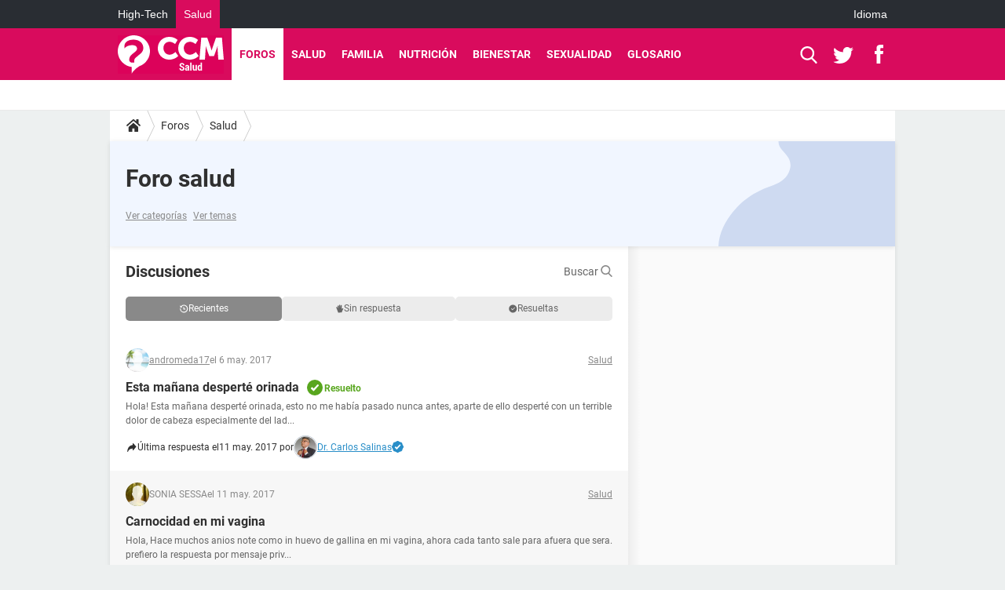

--- FILE ---
content_type: text/html; charset=UTF-8
request_url: https://salud.ccm.net/forum/salud-14?page=248
body_size: 24415
content:
<!DOCTYPE html>
<!--[if IE 8 ]> <html lang="es" dir="ltr" class="no-js ie8 lt-ie9 oldie"> <![endif]-->
<!--[if IE 9 ]> <html lang="es" dir="ltr" class="no-js ie9"> <![endif]-->
<!--[if gt IE 9]><!--> <html lang="es" dir="ltr"> <!--<![endif]-->

<head prefix="og: http://ogp.me/ns# fb: http://ogp.me/ns/fb#">
    <meta charset="utf-8">
    <meta http-equiv="X-UA-Compatible" content="IE=edge,chrome=1">
    <meta name="viewport" content="width=device-width, initial-scale=1.0" />

    <style>
        :root {
            --for-color-primary: #D90B5D;
            --for-color-primary--lighten: #f42376;
            --for-color-primary--darken: #c10a53;
        }
    </style>
    
    <title>Foro salud - Foros - Página 248 de 1000</title>

<script>
    var dataLayer = [{"appConfig":{"subContainers":["GTM-M7SKCCH"]},"pageCategory":"Forum","site":"salud.ccm.net","environnement":"production","pageType/screenType":"classique","sessionType":"nonConnectee","userStatus":"Anonyme","application":"forum","level1":"forum","level2":"Salud","theme":"Salud","country":"US","asnum":"16509"}];

            !function(e){"use strict";var t,n,o,r=function(){},s=Object.getOwnPropertyNames(window.console).reduce((function(e,t){return"function"==typeof console[t]&&(e[t]=r),e}),{}),a=function(){return s},i=e.console;if("object"==typeof e.JSON&&"function"==typeof e.JSON.parse&&"object"==typeof e.console&&"function"==typeof Object.keys){var c={available:["others.catch","others.show"],broadcasted:[]},u={available:["others.catch","others.show"]},d=(t=/^\s+(.*)\s+$/g,n=function(e){return Math.pow(9,e)},o=function(e){return parseInt((e.charCodeAt()<<9)%242)},{get:function(e){e=e.replace(t,"$1");for(var r=[0,0,0],s=0,a=0;s<e.length;s++)a=parseInt(s/r.length),r[s%3]+=parseInt(o(e[s])/n(a));for(s=0;s<r.length;s++)r[s]>255&&(r[s]=255);return r},toRGB:function(e){return"rgb("+e.join(",")+")"},visible:function(e){return e[0]>220||e[1]>220||e[2]>220?[0,0,0]:[255,255,255]}});e.getConsole=function(e){if("string"!=typeof e)throw"getConsole need a tag name (string)";var t=e.split(".");if(function(e){var t,n=e.split(".")[0];-1===c.available.indexOf(n)&&(c.available.push(n),(t=document.createEvent("CustomEvent")).initCustomEvent("getConsole.tag.available",0,0,n),document.dispatchEvent(t)),-1===u.available.indexOf(e)&&(u.available.push(e),(t=document.createEvent("CustomEvent")).initCustomEvent("getConsole.fulltag.available",0,0,n),document.dispatchEvent(t))}(e=t[0]),-1!==c.broadcasted.indexOf(e)){var n=function(e){var t=[],n=[];return e.forEach((function(e){t.push("%c "+e.name+" "),n.push("background-color:"+e.bgColor+";color:"+e.color+";border-radius:2px;")})),[t.join("")].concat(n)}(t.map((function(e){var t=d.get(e);return{name:e,color:d.toRGB(d.visible(t)),bgColor:d.toRGB(t)}}))),o=["log","warn","error","info","group","groupCollapsed","groupEnd"].reduce(((e,t)=>(e[t]=n.reduce(((e,t)=>e.bind(window.console,t)),window.console[t]),e)),{});return Object.keys(i).forEach((function(e){void 0===o[e]&&(o[e]=i[e])})),o}return a()},e.getConsole.tags=c,c.broadcasted=function(){try{var e=localStorage.getItem("getConsole");e=null===e?[]:JSON.parse(e)}catch(t){e=[]}return e}(),-1!==c.broadcasted.indexOf("others.catch")&&(e.console=e.getConsole("others.show"))}else e.getConsole=a}(window),logger={_buffer:[],log:function(){"use strict";this._buffer.push(arguments)}},function(e){"use strict";var t={domains:["hpphmfubhnbobhfs","bnb{po.betztufn","beoyt","epvcmfdmjdl","hpphmftzoejdbujpo","wjefptufq","s77ofu","ufbet","vosvmznfejb","tnbsubetfswfs","tljnsftpvsdft","{fcftupg","uumce","hpphmfbqjt","wjefpqmb{b","hpphmfbetfswjdft","fggfdujwfnfbtvsf","pvucsbjo","ubcppmb"],classes:"ufyuBe!BeCpy!qvc`411y361!qvc`411y361n!qvc`839y:1!ufyu.be!ufyuBe!Mjhbuvt!ufyu`be!ufyu`bet!ufyu.bet!ufyu.be.mjolt",event:{category:"pbt`mpbefe",action:"gbjm"}},n=e.getConsole("inObs"),o=0,r={},s=function(e,t){return t=t||1,e.split("").map((function(e){return String.fromCharCode(e.charCodeAt()+t)})).join("")},a=[];e.integrityObserver={state:{net:null,dom:null,perf:null},corrupted:0,listen:function(e){this.corrupted?e(this.state):a.push(e)},sendToListeners:function(){a.forEach(function(e){e(this.state)}.bind(this))},reportCorruption:function(){var e=function(){"undefined"!=typeof ga?ga("send",{hitType:"event",eventCategory:s(t.event.category,-1),eventAction:s(t.event.action,-1),nonInteraction:1}):setTimeout(e,100)};e()},reportListCorruption:function(){var e,t=[];for(e in this.state)this.state[e]&&t.push(e);t.length>0&&((new Image).src="https://lists.ccmbg.com/st?t="+encodeURIComponent(t.join(","))+"&d="+window.location.host.split(/\./).slice(0,-1).join("."))},reportChange:function(){this.sendToListeners(),this.reportCorruption()},init:function(){var e=function(e){return function(t){this.state[e]=t,t&&(!this.corrupted&&this.reportChange(),this.corrupted=1)}.bind(this)};!function(e){if("undefined"!=typeof MutationObserver){var n=document.createElement("div"),o=document.getElementsByTagName("html")[0],r={},a={childList:1,attributes:1,characterData:1,subtree:1},i=0,c=new MutationObserver((function(t){t.forEach((function(t){"style"===t.attributeName&&(c.disconnect(),"none"===t.target.style.display&&!e.called&&(e.called=1)&&e.call(r,1))}))})),u=new MutationObserver((function(t){t.forEach((function(t){try{if("childList"===t.type&&"HTML"===t.target.nodeName&&t.addedNodes.length&&"BODY"===t.addedNodes[0].nodeName&&!i){i=1,t.addedNodes[0].appendChild(n);var o=getComputedStyle(n);if(r=t.addedNodes[0],u.disconnect(),/Trident/.test(navigator.userAgent))return void setTimeout((function(){!e.called&&(e.called=1)&&e.call(r,0)}),50);setTimeout((function(){t.addedNodes[0].removeChild(n)}),60),c.disconnect(),e.call(t.addedNodes[0],"none"===o.getPropertyValue("display")||/url\("about:abp/.test(o.getPropertyValue("-moz-binding")))}}catch(e){}}))}));n.className=s(t.classes,-1),n.style.display="block",u.observe(o,a),c.observe(n,a)}else e.call(0,0)}(e.call(this,"dom")),function(e,a){if("undefined"!=typeof MutationObserver&&void 0!==URL.prototype){var i=document.getElementsByTagName("html")[0],c=0,u=new MutationObserver((function(i){i.forEach((function(i){try{var d,l,f,p="",g=new Date,h=function(){};if("childList"===i.type&&i.addedNodes.length&&void 0!==(d=i.addedNodes[0]).src&&("SCRIPT"===(p=d.nodeName)||"IFRAME"===p)){try{l=new URL(d.src),f=l&&l.host?l.host.split(/\./).slice(-2).shift():null}catch(e){}h=i.addedNodes[0].onerror,i.addedNodes[0].onerror=function(){try{n.warn("Missing script",d.src),!c&&f&&-1!==t.domains.indexOf(s(f))&&(new Date).getTime()-g.getTime()<1500&&(n.warn("Integrity violation on ",d.src," not observing anymore !"),u.disconnect(),c=1,e(1)),"function"==typeof h&&h.apply(this,Array.prototype.slice.call(arguments))}catch(e){}},"function"==typeof performance.getEntriesByType&&o<2&&"SCRIPT"===p&&-1!==t.domains.indexOf(s(f))&&(void 0===r[f]||"hpphmfubhnbobhfs"===s(f))&&(r[f]=1,i.addedNodes[0].addEventListener("load",(function(){-1===performance.getEntriesByType("resource").map((function(e){return e.name})).indexOf(d.src)&&2==++o&&(u.disconnect(),a(1))})))}}catch(e){}}))}));u.observe(i,{childList:1,attributes:1,characterData:1,subtree:1})}else e.call(0,0)}(e.call(this,"net"),e.call(this,"perf")),window.addEventListener("load",function(){this.reportListCorruption()}.bind(this))}},"function"==typeof Object.bind&&e.integrityObserver.init()}(window),function(e,t,n,o){"use strict";void 0===e._gtm&&(e._gtm={events:{on:[],ready:[],readyAll:[],trigger:function(e){this._trigger.push(e)},_trigger:[]},versions:{},onReady:[]}),void 0===e._gtm.versions&&(e._gtm.versions={}),e._gtm.versions.staticheader=1,e._gtm.state="loading";var r=dataLayer[0].appConfig,s=["GTM-N4SNZN"],a=r.subContainers||[],i=e.getConsole("GTM").log,c=function(e){if(void 0!==t.dispatchEvent){var n=null;"function"==typeof Event?n=new Event(e):(n=t.createEvent("Event")).initEvent(e,0,0),t.dispatchEvent(n)}},u=function(){u.state++,u.state===s.length&&(e._gtm.state="loaded",c("gtm.loaded"))},d=function(){e._gtm.state="error",c("gtm.error"),l.clearWorkspacesInfo(this)};u.state=0,s=s.concat(a),i("Loading sub containers:",a);var l={infoKey:"ccm_gtm_workspaces",workspacesInfo:{},fetchWorkspacesInfo:function(){try{this.workspacesInfo=this.getInfoFromQuerystring()||this.getInfoFromCookie()||{}}catch(e){console.error("Cannot get workspaces info.",e)}},parseWorkspacesInfo:function(e){for(var t={},n=e.split("|"),o=0;o<n.length;o++){var r=n[o].split("::");3===r.length&&(t[r[0]]={container:r[0],workspace:r[1],auth:r[2]})}return t},removeInfoFromQuerystring:function(){if(""===e.location.search)return"";for(var t=e.location.search.substring(1).split("&"),n=[],o=0;o<t.length;o++){t[o].split("=")[0]!==this.infoKey&&n.push(t[o])}return"?"+n.join("&")},generatePreviewQuery:function(e){try{var t=this.workspacesInfo[e];return t?(i("["+t.container+'] loading custom workspace "'+t.workspace+'"'),dataLayer[0].appConfig.previewWorkspaces=dataLayer[0].appConfig.previewWorkspaces||[],dataLayer[0].appConfig.previewWorkspaces.push(t),"&gtm_auth="+t.auth+"&gtm_preview="+t.workspace+"&gtm_cookies_win=x"):""}catch(t){return console.error('Cannot generate preview query for container "'+e+'"',t),""}},getInfoFromQuerystring:function(){for(var t=(e.location.search||"").substring(1).split("&"),n=0;n<t.length;n++){var o=t[n].split("=");if(decodeURIComponent(o[0])===this.infoKey)return this.parseWorkspacesInfo(decodeURIComponent(o[1]))}return null},getInfoFromCookie:function(){try{var t=e.document.cookie.match("(^|;) ?"+this.infoKey+"=([^;]*)(;|$)");if(t)return this.parseWorkspacesInfo(decodeURIComponent(t[2]))}catch(e){}return null},clearWorkspacesInfo:function(t){try{var n=t.getAttribute("data-id");if(this.workspacesInfo[n]){i('Cannot load container "'+n+'". Clearing cookie and querystring param...');var o=e.location.hostname.split("."),r=o.length;o=r>2&&"br"===o[r-1]&&"com"===o[r-2]?o.slice(-3).join("."):o.slice(-2).join("."),document.cookie=this.infoKey+"=; domain= "+o+"; path=/; expires=Thu, 01 Jan 1970 00:00:01 GMT;";var s=this.removeInfoFromQuerystring();e.location.search=s}}catch(e){console.error("Cannot clear workspaces info.",e)}}};l.fetchWorkspacesInfo();for(var f=0,p=s.length;f<p;++f){e[o]=e[o]||[],e[o].push({"gtm.start":(new Date).getTime(),event:"gtm.js"});var g=l.generatePreviewQuery(s[f]),h=t.getElementsByTagName(n)[0],m=t.createElement(n);m.async=1,m.onload=u,m.onerror=d,m.setAttribute("data-id",s[f]),m.src="https://www.googletagmanager.com/gtm.js?id="+s[f]+g,h.parentNode.insertBefore(m,h)}}(window,document,"script","dataLayer"),OAS_AD_BUFFER=[],OAS_AD=function(){OAS_AD_BUFFER.push(Array.prototype.slice.call(arguments))},function(e){"use strict";function t(t){t instanceof ErrorEvent&&e._gtm.errors.push({message:t.message,stack:t.error?t.error.stack:void 0,name:t.error?t.error.name:void 0,filename:t.filename,line:t.lineno,column:t.colno})}function n(t){t.reason instanceof Error?e._gtm.errors.push({message:t.reason.message,stack:t.reason.stack,name:t.reason.name,promise:1,filename:t.reason.filename,line:t.reason.lineno,column:t.reason.colno}):e._gtm.errors.push({message:t.reason,promise:1})}e._gtm=e._gtm||{},e._gtm.errors=[],e._gtm.errors.types=[],e._gtm.errors.types.push({type:"error",callback:t}),e.addEventListener("error",t),e._gtm.errors.types.push({type:"unhandledrejection",callback:n}),e.addEventListener("unhandledrejection",n)}(window);    

    dataLayer.push({"event":"app.config","appConfig":{"asl":{"sitepage":"_foro-de-salud-y-bienestar_forum","keywords":["salud"]}}});
</script>


    <meta name="robots" content="index, follow, max-snippet:-1, max-image-preview:large, max-video-preview:15" />
    <meta name="twitter:card" content="summary_large_image" />
    <meta name="twitter:title" content="Foro salud" />
    <meta name="twitter:image" content="https://astatic.ccmbg.com/sante-medecine.journaldesfemmes.fr_i18n/_skin/_univers/img/favicon/og-image-1200x630.png" />
    <meta name="theme-color" content="#d90b5d" />
    <meta name="msapplication-TileColor" content="#d90b5d" />
    <meta name="msapplication-TileImage" content="https://astatic.ccmbg.com/sante-medecine.journaldesfemmes.fr_i18n/_skin/_univers/img/favicon/mstile-144x144.png?2" />
    <meta name="msapplication-config" content="https://astatic.ccmbg.com/sante-medecine.journaldesfemmes.fr_i18n/_skin/_univers/img/favicon/browserconfig.xml" />
    <meta name="referrer" content="always" />
    <meta name="googlebot" content="snippet,archive" />
    <meta property="twitter:url" content="https://salud.ccm.net/forum/salud-14?page=248"/>
    <meta property="og:image" content="https://astatic.ccmbg.com/sante-medecine.journaldesfemmes.fr_i18n/_skin/_univers/img/favicon/og-image-1200x630.png"/>
    <meta property="og:url" content="https://salud.ccm.net/forum/salud-14?page=248"/>
    <meta property="og:title" content="Foro salud"/>
    <meta property="og:type" content="website"/>
    <meta property="Content-Language" content="es"/>
    <meta property="og:site_name" content="CCM Salud"/>
    <meta http-equiv="Content-Language" content="es"/>
    <meta property="atm" content="aHR0cHM6Ly9zYWx1ZC5jY20ubmV0L2ZvcnVtL3NhbHVkLTE0P3BhZ2U9MjQ4" />
    <link rel="canonical" href="https://salud.ccm.net/forum/salud-14?page=248" />
    
    <link rel="icon" href="https://astatic.ccmbg.com/sante-medecine.journaldesfemmes.fr_i18n/_skin/_univers/img/favicon/favicon-32x32.png?2" sizes="32x32" type="image/png" />
    <link rel="icon" href="https://astatic.ccmbg.com/sante-medecine.journaldesfemmes.fr_i18n/_skin/_univers/img/favicon/favicon-16x16.png?2" sizes="16x16" type="image/png" />
    <link rel="icon" href="https://astatic.ccmbg.com/sante-medecine.journaldesfemmes.fr_i18n/_skin/_univers/img/favicon/android-chrome-192x192.png?2" sizes="192x192" type="image/png" />
    <link rel="apple-touch-icon" href="https://astatic.ccmbg.com/sante-medecine.journaldesfemmes.fr_i18n/_skin/_univers/img/favicon/apple-touch-icon-57x57.png?2" sizes="57x57" />
    <link rel="apple-touch-icon" href="https://astatic.ccmbg.com/sante-medecine.journaldesfemmes.fr_i18n/_skin/_univers/img/favicon/apple-touch-icon-60x60.png?2" sizes="60x60" />
    <link rel="apple-touch-icon" href="https://astatic.ccmbg.com/sante-medecine.journaldesfemmes.fr_i18n/_skin/_univers/img/favicon/apple-touch-icon-72x72.png?2" sizes="72x72" />
    <link rel="apple-touch-icon" href="https://astatic.ccmbg.com/sante-medecine.journaldesfemmes.fr_i18n/_skin/_univers/img/favicon/apple-touch-icon-76x76.png?2" sizes="76x76" />
    <link rel="apple-touch-icon" href="https://astatic.ccmbg.com/sante-medecine.journaldesfemmes.fr_i18n/_skin/_univers/img/favicon/apple-touch-icon-114x114.png?2" sizes="114x114" />
    <link rel="apple-touch-icon" href="https://astatic.ccmbg.com/sante-medecine.journaldesfemmes.fr_i18n/_skin/_univers/img/favicon/apple-touch-icon-120x120.png?2" sizes="120x120" />
    <link rel="apple-touch-icon" href="https://astatic.ccmbg.com/sante-medecine.journaldesfemmes.fr_i18n/_skin/_univers/img/favicon/apple-touch-icon-144x144.png?2" sizes="144x144" />
    <link rel="apple-touch-icon" href="https://astatic.ccmbg.com/sante-medecine.journaldesfemmes.fr_i18n/_skin/_univers/img/favicon/apple-touch-icon-152x152.png?2" sizes="152x152" />
    <link rel="apple-touch-icon" href="https://astatic.ccmbg.com/sante-medecine.journaldesfemmes.fr_i18n/_skin/_univers/img/favicon/apple-touch-icon-180x180.png?2" sizes="180x180" />
    <link rel="preload" href="https://astatic.ccmbg.com/ccmcms_commentcamarche/dist/external/fonts/Roboto-Gfonts-Regular.woff2" crossorigin as="font" />
    <link rel="preload" href="https://astatic.ccmbg.com/ccmcms_commentcamarche/dist/external/fonts/Roboto-Gfonts-Bold.woff2" crossorigin as="font" />
        <link rel="manifest" href="https://astatic.ccmbg.com/sante-medecine.journaldesfemmes.fr_i18n/_skin/_univers/img/favicon/manifest.json"  />
    <link rel="mask-icon" href="https://astatic.ccmbg.com/sante-medecine.journaldesfemmes.fr_i18n/_skin/_univers/img/favicon/safari-pinned-tab.svg?2" color="#d90b5d" />
    
<link rel="stylesheet" media="all" href="https://astatic.ccmbg.com/www.commentcamarche.net_i18n/dist/app/css/chunks/site_sante_inter.5a1b3163ca64f1bacdc7.css" /><link rel="stylesheet" media="all" href="https://astatic.ccmbg.com/www.commentcamarche.net_i18n/dist/app/css/chunks/skin_new_forum.87d8dcddfbcb069f09c1.css" />
<script src="https://ajax.googleapis.com/ajax/libs/jquery/3.3.1/jquery.min.js"></script><script src="https://astatic.ccmbg.com/www.commentcamarche.net_i18n/dist/app/js/chunks/app.c313d075d9061b5efc39.js"></script>
<script type="application/ld+json">{"@context":"https://schema.org","@type":"WebPage","breadcrumb":{"@type":"BreadcrumbList","itemListElement":[{"@type":"ListItem","position":1,"name":"Inicio","item":"https://salud.ccm.net/"},{"@type":"ListItem","position":2,"name":"Foros","item":"https://salud.ccm.net/forum/"},{"@type":"ListItem","position":3,"name":"Salud","item":"https://salud.ccm.net/forum/salud-14"}]},"name":"Foro salud - Foros - Página 248 de 1000","url":"https://salud.ccm.net/forum/salud-14?page=248"}</script>
    </head>

<body class="flex-layout ntw_ccmms">
    <div class="jOverlay overlay"></div>
    <a name="top"></a>
    
    <div id="ctn_x02"><div id="ba_x02" class="ba x02"><script>OAS_AD("x02");</script></div></div>
    <div id="tt" style="display:none">
        <div id="tttop"></div>
        <div id="ttcont"></div>
        <div id="ttbot"></div>
    </div>
    <span class="tooltips" style="display:none" id="ntt"><span id="nttcont"></span><span class="arrowDown"></span></span>

    <div id="oasLayout" class="layout--flexbox">

        <img src="https://akm-static.ccmbg.com/a/aHR0cDovL3NhbHVkLmNjbS5uZXQvZm9ydW0vc2FsdWQtMTQ/cGFnZT0yNDg=/alpha.png" style="position: absolute;"><header class="ccm_header--rwd jHeader" data-cookie-prefix="">
    <div class="ccm_header__top">
      <div class="layout">
        <span data-target="jMenuBox" class="jDropBtn jDropMenuBtn ccm_header__click_trigger">
          <span>Menu</span>
          <svg viewBox="0 0 440.307 440.307" class="svg_icon svg_icon--cross">
              <g fill="#fff" class="svg_icon_g">
                  <polygon points="440.307,58.583 381.723,0 220.153,161.57 58.584,0 0,58.583 161.569,220.153 0,381.723 58.584,440.307    220.153,278.736 381.723,440.307 440.307,381.723 278.736,220.153"/>
              </g>
          </svg>
        </span>
          <a href="https://salud.ccm.net/" class="app_logo">
              <img width="113" height="41" class="ccmcss_rwd_header__logo" src="https://astatic.ccmbg.com/www.commentcamarche.net_i18n/_skin/assets/img/logos/ms--es.svg" alt="CCM Salud">
          </a>
          <nav id="jMainNav" class="ccm_header__nav jDropBox jMenuBox" role="navigation">
            <ul id="mmenu_ul_id">
                <li class="ccm_ico_home">
                <a href="https://salud.ccm.net/">
                    <span>Inicio</span>
                </a>
                <div class="ccm_submenu">
                                    </div>
            </li>
                    <li class="selected current">
                <a href="/forum/">Foros</a>
                            </li>
                        <li>
                <a href="/faq/salud-5">Salud</a>
                            </li>
                        <li>
                <a href="/faq/bebe-14">Familia</a>
                            </li>
                        <li>
                <a href="/faq/nutricion-22">Nutrici&oacute;n</a>
                            </li>
                        <li>
                <a href="/faq/deporte-y-salud-29">Bienestar</a>
                            </li>
                        <li>
                <a href="/faq/sexologia-11">Sexualidad</a>
                            </li>
                        <li>
                <a href="/faq/fichas-de-salud-47">Glosario</a>
                            </li>
            </ul>
              <p>
                <a href="https://salud.ccm.net/forum/new" class="ico--new btn--size-xl btn--size-full btn--bg-channel" id="create_new_question">Haz una pregunta</a>
              </p>
          </nav>
          <div class="ccm_header__right">
            <ul>
                <li class="ccm_header__btn_search">
                  <a href="javascript:void(0)" data-target="jSearchBox" class="jDropBtn">
                    <svg viewBox="-281 404.9 32 32" class="svg_icon svg_icon--search"><path class="svg_icon_g" d="M-280 432.1c-1.2 1.1-1.3 2.9-.2 4s2.9 1 4-.2l6.4-7.6c.7-.8 1-1.6 1-2.3 2.1 1.8 4.8 2.9 7.8 2.9 6.6 0 12-5.4 12-12s-5.4-12-12-12-12 5.4-12 12c0 3 1.1 5.7 2.9 7.8-.7 0-1.5.3-2.3 1l-7.6 6.4zm11-15.2c0-4.4 3.6-8 8-8s8 3.6 8 8-3.6 8-8 8-8-3.6-8-8z"></path></svg>
                  </a>
                </li>
            </ul>
        </div>
      </div>

    </div>

    <div class="ccm_header__search jDropBox jSearchBox">
        <form action="https://salud.ccm.net/search/index" method="get" id="jContentSearchForm" role="search">
            <fieldset>
                <legend>Buscar</legend>
                <input placeholder="Buscar" name="q" value="" type="search">
                <button type="submit" class="ccm_ico--search"></button>
            </fieldset>
        </form>
        <div class="jDropBoxOverlay ccm_header__overlay"></div>
    </div>

    <div class="ccm_header__login jDropBox jLoginBox">
    <div class="ccm_header__overlay jDropBoxOverlay"></div>
  </div>
</header>

<header role="banner" class="ccm_header ccm_header--new">
    <div class="ccm_top_bar">
    <div class="layout">
                    <div role="main" class="layout_main">
                <ul class="ccmNetwork">
                                    <li>
                        <a href="https://es.ccm.net">
                            High-Tech                        </a>
                    </li>
                                        <li class="selected">
                        <a href="/">
                            Salud                        </a>
                    </li>
                                    </ul>
            </div>
                    <div class="layout_right"><ul class="ccm_top_nav">
    <li id="language" class="ccm_usermenu_language">
        <a href="javascript:void(0);" class="ccm_usermenu_language__btn">Idioma</a>

        <div class="ccm_box_hover">
            <ul>
                                    <li>
                        <a href="https://salud.ccm.net"
                           lang="es">Español</a>
                    </li>
                                    <li>
                        <a href="https://saude.ccm.net"
                           lang="pt">Português</a>
                    </li>
                                    <li>
                        <a href="https://magazinedelledonne.it"
                           lang="it">Italiano</a>
                    </li>
                            </ul>
        </div>
    </li>
</ul>
</div>
    </div>
</div>
    <div class="ccm_middle_bar">
        <div class="layout">
            <div class="ccm_logo_ccm">
                <a href="https://salud.ccm.net/" title="CCM Salud">
                    <img width="113" height="41"
                         src="https://astatic.ccmbg.com/www.commentcamarche.net_i18n/_skin/assets/img/logos/ms--es.svg"
                         alt="CCM Salud"
                    />
                </a>
            </div>
            <div class="ccm_social_header">
                <a id="jSearchBt" href="javascript:void(0)" class="ccm_ico--search"></a>

                                     <a href="https://twitter.com/ccmsalud" target="_blank" rel="noopener noreferrer" class="ccm_ico--twitter ccm_social_header__tw">
                         <img src="https://astatic.ccmbg.com/www.commentcamarche.net_i18n/_skin/_common/img/shim.gif"
                              alt="CCM Salud / Twitter"
                              title="CCM Salud / Twitter"
                              width="1"
                              height="1" />
                     </a>
                
                                    <a href="https://www.facebook.com/CCM.Salud" target="_blank" rel="noopener noreferrer" class="ccm_ico--facebook ccm_social_header__fb">
                        <img src="https://astatic.ccmbg.com/www.commentcamarche.net_i18n/_skin/_common/img/shim.gif"
                             alt="CCM Salud / Facebook"
                             title="CCM Salud / Facebook"
                             width="1"
                             height="1" />
                    </a>
                
                
                
                <div id="jSearchForm" class="ccm_header_form">
                     <form action="https://salud.ccm.net/search/index"
                           method="get" class="headerFooter" data-inputupdate="true">
                         <fieldset>
                             <legend>Buscar</legend>
                             <input type="text"
                                    placeholder="Buscar"
                                    class="ccm_search"
                                    name="q"
                                    id="searchform_input"
                                                              >
                             <input type="hidden" value="0" name="already_focused" id="searchform_focused">
                             <input type="submit" value="OK" class="ccm_submit">
                         </fieldset>
                     </form>
                </div><!-- /ccm_header_form -->
            </div>
            <nav id="ccm_nav" role="navigation">
               <div id="ccm_scroller">
                   <div class="layout_ct">

                       <ul id="mmenu_ul_id">
        <li class="ccm_ico_home">
        <a href="https://salud.ccm.net/">
            <span>Inicio</span>
        </a>
        <div class="ccm_submenu">
                    </div>
    </li>
        <li class="selected current">
        <a href="/forum/">Foros        </a>
            </li>
            <li>
        <a href="/faq/salud-5">Salud        </a>
            </li>
            <li>
        <a href="/faq/bebe-14">Familia        </a>
            </li>
            <li>
        <a href="/faq/nutricion-22">Nutrici&oacute;n        </a>
            </li>
            <li>
        <a href="/faq/deporte-y-salud-29">Bienestar        </a>
            </li>
            <li>
        <a href="/faq/sexologia-11">Sexualidad        </a>
            </li>
            <li>
        <a href="/faq/fichas-de-salud-47">Glosario        </a>
            </li>
        </ul>
                    </div>
               </div>
                          </nav>
       </div>
   </div><!-- /ccm_middle_bar -->
</header>


        
                    <div class="app_layout_header">
                <div class="ccmcss_oas_top" data-adstrad="Publicidad">
                    
    <div id="ctn_top"><div id="ba_top" class="ba top"><script>OAS_AD("Top");</script></div></div>
                </div>

            </div>
        
        <div class="app_layout">

            <section class="app_layout_top">
    <div class="forum_breadcrumb__wrapper" id="jBreadcrumb">
    
    <nav class="cp_breadcrumb">
        <ul class="cp_breadcrumb__list">
                            <li class="cp_breadcrumb__item cp_breadcrumb__item--home">
                                <a href="https://salud.ccm.net/"
                >
                <svg xmlns="http://www.w3.org/2000/svg" viewBox="0 0 18 16" width="18" height="16" class="cp_breadcrumb__ico--home"><path fill="currentColor" d="M8.934 4.398 2.812 9.77a.163.163 0 0 1-.006.034.165.165 0 0 0-.005.034v5.439a.72.72 0 0 0 .202.51.637.637 0 0 0 .48.215H7.57v-4.35h2.726V16h4.089a.636.636 0 0 0 .479-.215.72.72 0 0 0 .202-.51V9.837a.168.168 0 0 0-.01-.068L8.934 4.4Z"/><path fill="currentColor" d="M17.876 7.402 15.43 5.247V.415a.381.381 0 0 0-.1-.273.337.337 0 0 0-.257-.106H12.93a.338.338 0 0 0-.257.106.382.382 0 0 0-.1.273v2.309L9.849.308A1.256 1.256 0 0 0 9 0c-.327 0-.61.103-.848.308L.124 7.402a.351.351 0 0 0-.123.255.4.4 0 0 0 .078.278l.693.876c.06.071.137.115.234.13.09.009.179-.02.268-.082L9 2.025l7.726 6.834c.06.055.138.082.235.082h.033a.375.375 0 0 0 .235-.13l.692-.876a.4.4 0 0 0 .078-.279.352.352 0 0 0-.123-.254Z"/></svg>
                </a>
    
                </li>
                            <li class="cp_breadcrumb__item">
                                <a href="https://salud.ccm.net/forum/"
                >
                Foros
                </a>
    
                </li>
                            <li class="cp_breadcrumb__item">
                                <a href="https://salud.ccm.net/forum/salud-14"
                >
                Salud
                </a>
    
                </li>
                    </ul>
    </nav>

    </div>
</section>
                            <div class="app_layout_header">
                    

<div class="forum_header" style="--data-bg-img:url(https://astatic.ccmbg.com/www.commentcamarche.net_i18n/_skin/assets/img/forum/header-cat.svg); --data-bg-color:#F1F6FF; --data-padR:400px">
    <h1 class="forum_header__title">
        Foro salud
    </h1>
    
    
    
            <p class="forum_header__introduction"></p>
    
    
    <div class="forum_header__list">
        <a href="/forum/#section--forum_categories">Ver categorías</a>
                    <a href="/forum/#section--list_tags">Ver temas</a>
            </div>

    
    
           
</div>                </div>
                        
            <div class="app_layout_ct">
                <div class="app_layout_ct__1">
                                        <div class="app_layout_ct__2">
                                                <div role="main" class="app_layout_main">
                            <div id="InfMsgDiv">
    </div>



    


<section class="forum_section" id="section--topic-list">
    <header class="forum_section__header">
        <h2 class="forum_section__title">Discusiones</h2>
            <button
            class="forum_search__input"
            id="jSearchTopicOpenForm"
            data-ga-event-click-category="Forum"
            data-ga-event-click-action="Search"
            data-ga-event-click-label="Search_header"
    >
                    Buscar
                <span class="ico--search"></span>
    </button>
    
<script type="application/x-popup-search" id="jSearchTopicFormTemplate">
    <div>
        <div class="modale--pkg modale--pkg--search jPkgModalWrapper">
            <div id="jModalHeader" class="modale--pkg__header"></div>
            <div class="modale--pkg__title">Buscar</div>
            <div class="ccmcss_form ccmcss_form--small" id="jTopicSearchForm"
                    data-base-uri="https://salud.ccm.net/forum/">
                <form>
                    <div class="ccmcss_form__line" id="search">
                        <input id="jSearchValue" type="text" name="search" placeholder="Buscar una discusión..." value=""/>
                    </div>
                    <div class="ccmcss_form__line" id="category">
                        <select id="jSearchCategory" name="categorySelected" >
                                                    <option data-name="Todos los foros" data-slug="foros" id="jSearchOption0" value="0" >
                
                
                Todos los foros

            </option>
                    </optgroup>
                <optgroup label="Foros">
                        <option data-name="Adelgazar" data-slug="adelgazar" id="jSearchOption9" value="9" >
                
                
                Adelgazar

            </option>
                    <option data-name="Adolescentes" data-slug="adolescentes" id="jSearchOption23" value="23" >
                
                
                Adolescentes

            </option>
                    <option data-name="Alcohol" data-slug="alcohol" id="jSearchOption26" value="26" >
                
                
                Alcohol

            </option>
                    <option data-name="Alergias" data-slug="alergias" id="jSearchOption5" value="5" >
                
                
                Alergias

            </option>
                    <option data-name="Asma" data-slug="asma" id="jSearchOption6" value="6" >
                
                
                Asma

            </option>
                    <option data-name="Beb&eacute;s" data-slug="bebes" id="jSearchOption4" value="4" >
                
                
                Beb&eacute;s

            </option>
                    <option data-name="C&aacute;ncer" data-slug="cancer" id="jSearchOption8" value="8" >
                
                
                C&aacute;ncer

            </option>
                    <option data-name="Cardiolog&iacute;a" data-slug="cardiologia" id="jSearchOption22" value="22" >
                
                
                Cardiolog&iacute;a

            </option>
                    <option data-name="Contracepci&oacute;n" data-slug="contracepcion" id="jSearchOption17" value="17" >
                
                
                Contracepci&oacute;n

            </option>
                    <option data-name="Dental" data-slug="dental" id="jSearchOption24" value="24" >
                
                
                Dental

            </option>
                    <option data-name="Dermatologia" data-slug="dermatologia" id="jSearchOption28" value="28" >
                
                
                Dermatologia

            </option>
                    <option data-name="Diabetes" data-slug="diabetes" id="jSearchOption15" value="15" >
                
                
                Diabetes

            </option>
                    <option data-name="Embarazo" data-slug="embarazo" id="jSearchOption2" value="2" >
                
                
                Embarazo

            </option>
                    <option data-name="Est&eacute;tica" data-slug="estetica" id="jSearchOption13" value="13" >
                
                
                Est&eacute;tica

            </option>
                    <option data-name="Esterilidad" data-slug="esterilidad" id="jSearchOption1" value="1" >
                
                
                Esterilidad

            </option>
                    <option data-name="Oftalmolog&iacute;a" data-slug="oftalmologia" id="jSearchOption18" value="18" >
                
                
                Oftalmolog&iacute;a

            </option>
                    <option data-name="Otorrinolaringolog&iacute;a" data-slug="otorrinolaringologia" id="jSearchOption16" value="16" >
                
                
                Otorrinolaringolog&iacute;a

            </option>
                    <option data-name="Parto" data-slug="parto" id="jSearchOption3" value="3" >
                
                
                Parto

            </option>
                    <option data-name="Psicolog&iacute;a" data-slug="psicologia" id="jSearchOption20" value="20" >
                
                
                Psicolog&iacute;a

            </option>
                    <option data-name="Reumatolog&iacute;a" data-slug="reumatologia" id="jSearchOption25" value="25" >
                
                
                Reumatolog&iacute;a

            </option>
                    <option data-name="Salud" data-slug="salud" id="jSearchOption14" value="14" selected="true">
                
                
                Salud

            </option>
                    <option data-name="Sexualidad" data-slug="sexualidad" id="jSearchOption11" value="11" >
                
                
                Sexualidad

            </option>
                    <option data-name="Tabaco" data-slug="tabaco" id="jSearchOption7" value="7" >
                
                
                Tabaco

            </option>
                    <option data-name="Traumatologia / Lesiones deportivas" data-slug="traumatologia-lesiones-deportivas" id="jSearchOption27" value="27" >
                
                
                Traumatologia / Lesiones deportivas

            </option>
                    </optgroup>
                <optgroup label="Discusiones y opiniones">
                        <option data-name="El sistema de salud" data-slug="el-sistema-de-salud" id="jSearchOption12" value="12" >
                
                
                El sistema de salud

            </option>
                    </optgroup>
                <optgroup label="Pro">
                        <option data-name="Profesionales de la salud" data-slug="profesionales-de-la-salud" id="jSearchOption21" value="21" >
                
                
                Profesionales de la salud

            </option>
                    </optgroup>
    
                        </select>
                    </div>
                    <div class="ccmcss_form__line ccmcss_form__line--radio">
                        <input type="radio" id="jSearchByKeyword" name="searchBy" value="keyword" checked>
                        <label for="jSearchByKeyword">Buscar por palabra clave</label>
                    </div>
                    <div class="ccmcss_form__line ccmcss_form__line--radio">
                        <input type="radio" id="jSearchByUser" name="searchBy" value="user" >
                        <label for="jSearchByUser">Buscar por nombre de usuario</label>
                    </div>
                    <footer>
                        <button type="button" id="jSearchTopicFormSubmit" class="ico--search btn--bg-channel btn--size-m btn--size-full modale--pkg__button">Buscar</button>
                    </footer>
                </form>
            </div>
            <div class="modale--pkg--loader hidden"></div>
        </div>
    </div>

</script>


        
    </header>

                <section class="forum_section">
        <ul class="forum_category__list">
                    </ul>
    </section>

    
            

<div class="forum_nav">
    <nav class="forum_filtres">

                <a href="/forum/salud-14" class="forum_filtre forum_tag

                                selected
            ">

            <svg xmlns="http://www.w3.org/2000/svg" width="11" height="11" fill="none">
                <path fill-rule="evenodd"
                    d="M1.48 2.217A4.993 4.993 0 0 1 5.805.53c2.605.29 4.595 2.656 4.435 5.272A5 5 0 1 1 .27 5.056l1.107.1A3.89 3.89 0 0 0 4.96 9.377c2.06.155 3.947-1.423 4.158-3.478a3.888 3.888 0 0 0-6.914-2.817l.802.959a.084.084 0 0 1-.071.137L.452 3.957a.084.084 0 0 1-.076-.09l.221-2.483a.083.083 0 0 1 .147-.046l.735.879Zm4.072 3.14h1.111a.554.554 0 1 1 0 1.111H4.996a.556.556 0 0 1-.555-.55V3.686a.556.556 0 0 1 1.111 0v1.671Z"
                    clip-rule="evenodd"/>
            </svg>
            Recientes
        </a>
        
                    <a href="/forum/salud-14/pending" class="forum_filtre forum_tag
">
                <svg xmlns="http://www.w3.org/2000/svg" width="10" height="11" fill="none">
                    <path
                            d="M9.034 5.087c-.672-.58-1.291.283-1.794.612.005-.87.043-1.741.082-2.61.03-.619.204-1.442-.1-2.016C6.885.43 5.97.82 5.83 1.405c-.098.407-.069.863-.101 1.28-.041.511-.079 1.024-.127 1.535a92.362 92.362 0 0 1-.244-2.386c-.05-.551-.084-1.266-.794-1.33-.917-.083-.826.91-.76 1.515.095.86.197 1.718.28 2.58-.196-.72-.411-1.443-.575-2.169-.134-.584-.433-1.175-1.179-.883-.717.28-.385 1.01-.238 1.541.199.72.467 1.423.596 2.159-.248-.386-.478-.783-.719-1.172-.183-.296-.378-.712-.72-.863-.315-.14-.722.021-.905.295-.22.33 0 .748.15 1.062.685 1.453 1.133 3.012 1.69 4.515.124.332.25.664.39.99.045.108.093.314.203.382.145.092.436.012.593.004.912-.049 1.822-.102 2.734-.157.22-.014.918.061 1.053-.134.185-.267.312-.574.435-.871.332-.799.593-1.628.978-2.405.243-.486 1.067-1.287.465-1.806Z"/>
                </svg>
                Sin respuesta
            </a>
        
        
        
                    <a href="/forum/salud-14/solved" class="forum_filtre forum_tag
">
                <svg xmlns="http://www.w3.org/2000/svg" width="11" height="11" fill="none">
                    <path
                            d="M5.25.5c-2.757 0-5 2.243-5 5s2.243 5 5 5 5-2.243 5-5-2.243-5-5-5Zm2.534 3.94L5.076 7.15a.416.416 0 0 1-.59 0L3.134 5.795a.416.416 0 1 1 .589-.59l1.06 1.06 2.413-2.414a.416.416 0 1 1 .59.59Z"/>
                </svg>
                Resueltas
            </a>
        
    </nav>
</div>
    
        

    <section class="forum_filtres--link">
        
        
            </section>


                    <section class="forum_topics forum_topics--classic">
                                                
                                                                                    


<div class="forum_topic forum_topic--solved ">
    <aside class="forum_topic__infos ">
        <div class="forum_avatar_placeholder">    
    <figure class="ccm_avatar_anon_34 ccm_avatar_figure">
            </figure>
    </div>

                                
            <span class="forum_topic__author  forum_topic__is-author  generated-token jTokenGenerator" data-token="L2ZvcnVtL2FmZmljaC0xMjY5Mzg4LWVzdGEtbWFuYW5hLWRlc3BlcnRlLW9yaW5hZGE=" >andromeda17</span>
                    
        <time>
            el 6 may. 2017
        </time>
            
            <span class="forum_topic__category generated-token jTokenGenerator" data-token="L2ZvcnVtL3NhbHVkLTE0" >Salud</span>
        </aside>
    <h3 class="forum_topic__title " id="1269388">
        <a href="/forum/affich-1269388-esta-manana-desperte-orinada">Esta mañana desperté orinada</a>
    </h3>
    &nbsp;<span class="forum_topic__status">Resuelto</span>
    <p class="forum_topic__description">
                            Hola! Esta mañana desperté orinada, esto no me había pasado nunca antes, aparte de ello desperté con un terrible dolor de cabeza especialmente del lad...
            </p>
    <footer class="forum_topic__footer">
                                        
                                            
            <span class="forum_topic__lastresponse ico--response generated-token jTokenGenerator" data-token="L2ZvcnVtL2FmZmljaC0xMjY5Mzg4LWVzdGEtbWFuYW5hLWRlc3BlcnRlLW9yaW5hZGEjZGVybmllcg==" ><span class="display_resp" > Última respuesta el </span>11 may. 2017 por <div class="forum_avatar_placeholder">    
    <figure class="ccm_avatar_figure">
                <img src="https://img-17.ccm2.net/UgMpEIIeJ67jcyDLOpG3VI4LiHc=/330x330/fd8b502a8467430983fb9d88b5294bf7/auth-avatar/5bcfd64c31ee0" class="jAvatarImage" alt="">
            </figure>
    </div>
<span class="ccm_expert forum_topic__is-author">Dr. Carlos Salinas</span>     <a href="/contents/1716-como-tener-una-cuenta-verificada-en-ccm" class="ico--expeert" title="Experto verificado"></a>
</span>
                </footer>
</div>

                                                                                                        


<div class="forum_topic  ">
    <aside class="forum_topic__infos ">
        <div class="forum_avatar_placeholder">    
    <figure class="ccm_avatar_anon_9 ccm_avatar_figure">
            </figure>
    </div>

                                
            <span class="forum_topic__author   generated-token jTokenGenerator" data-token="L2ZvcnVtL2FmZmljaC0xMjcxODMyLWNhcm5vY2lkYWQtZW4tbWktdmFnaW5h" >SONIA SESSA</span>
                    
        <time>
            el 11 may. 2017
        </time>
            
            <span class="forum_topic__category generated-token jTokenGenerator" data-token="L2ZvcnVtL3NhbHVkLTE0" >Salud</span>
        </aside>
    <h3 class="forum_topic__title " id="1271832">
        <a href="/forum/affich-1271832-carnocidad-en-mi-vagina">Carnocidad en mi vagina</a>
    </h3>
    
    <p class="forum_topic__description">
                            Hola, Hace muchos anios note como in huevo de gallina en mi vagina, ahora cada tanto sale para afuera que sera. prefiero la respuesta por mensaje priv...
            </p>
    <footer class="forum_topic__footer">
                                        
                                            
            <span class="forum_topic__lastresponse ico--response generated-token jTokenGenerator" data-token="L2ZvcnVtL2FmZmljaC0xMjcxODMyLWNhcm5vY2lkYWQtZW4tbWktdmFnaW5hI2Rlcm5pZXI=" ><span class="display_resp" > Última respuesta el </span>11 may. 2017 por <div class="forum_avatar_placeholder">    
    <figure class="ccm_avatar_anon_14 ccm_avatar_figure">
            </figure>
    </div>
<span class=" forum_topic__is-author">silalero</span> </span>
                </footer>
</div>

                                                                                                        


<div class="forum_topic  ">
    <aside class="forum_topic__infos ">
        <div class="forum_avatar_placeholder">    
    <figure class="ccm_avatar_anon_38 ccm_avatar_figure">
            </figure>
    </div>

                                
            <span class="forum_topic__author   generated-token jTokenGenerator" data-token="L2ZvcnVtL2FmZmljaC0xMjcxODQwLWNvbW8tZGlhZ25vc3RpY28tdnBo" >ever</span>
                    
        <time>
            el 11 may. 2017
        </time>
            
            <span class="forum_topic__category generated-token jTokenGenerator" data-token="L2ZvcnVtL3NhbHVkLTE0" >Salud</span>
        </aside>
    <h3 class="forum_topic__title " id="1271840">
        <a href="/forum/affich-1271840-como-diagnostico-vph">Como diagnostico vph</a>
    </h3>
    
    <p class="forum_topic__description">
                            Hola, 
Buenas tardes me gustaría saber que exámenes realizar para saber si tengo vph además de una citología.
Gracias.
            </p>
    <footer class="forum_topic__footer">
                                        
                                            
            <span class="forum_topic__lastresponse ico--response generated-token jTokenGenerator" data-token="L2ZvcnVtL2FmZmljaC0xMjcxODQwLWNvbW8tZGlhZ25vc3RpY28tdnBoI2Rlcm5pZXI=" ><span class="display_resp" > Última respuesta el </span>11 may. 2017 por <div class="forum_avatar_placeholder">    
    <figure class="ccm_avatar_figure">
                <img src="https://img-17.ccm2.net/dW0I_GPlfyf7dnRf0uPoYGcV6h0=/330x330/617c1d743267482faf36057f5e091104/auth-avatar/5bd17c3ace298" class="jAvatarImage" alt="">
            </figure>
    </div>
<span class="ccm_expert forum_topic__is-author">Dra. Marlene Huancahuari</span>     <a href="/contents/1716-como-tener-una-cuenta-verificada-en-ccm" class="ico--expeert" title="Experto verificado"></a>
</span>
                </footer>
</div>

                                                                                                        


<div class="forum_topic  ">
    <aside class="forum_topic__infos ">
        <div class="forum_avatar_placeholder">    
    <figure class="ccm_avatar_anon_21 ccm_avatar_figure">
            </figure>
    </div>

                                
            <span class="forum_topic__author  forum_topic__is-author  generated-token jTokenGenerator" data-token="L2ZvcnVtL2FmZmljaC0xMjcxODMzLXByZWd1bnRh" >2495jesse</span>
                    
        <time>
            el 11 may. 2017
        </time>
            
            <span class="forum_topic__category generated-token jTokenGenerator" data-token="L2ZvcnVtL3NhbHVkLTE0" >Salud</span>
        </aside>
    <h3 class="forum_topic__title " id="1271833">
        <a href="/forum/affich-1271833-pregunta">Pregunta</a>
    </h3>
    
    <p class="forum_topic__description">
                            hola, soy jessica buenos dias me dan unas punzadas del lado izquierdo del abdomen debajo de las costillas son mas intensos por la noche y leves por la...
            </p>
    <footer class="forum_topic__footer">
                                        
                                            
            <span class="forum_topic__lastresponse ico--response generated-token jTokenGenerator" data-token="L2ZvcnVtL2FmZmljaC0xMjcxODMzLXByZWd1bnRhI2Rlcm5pZXI=" ><span class="display_resp" > Última respuesta el </span>11 may. 2017 por <div class="forum_avatar_placeholder">    
    <figure class="ccm_avatar_figure">
                <img src="https://img-17.ccm2.net/dW0I_GPlfyf7dnRf0uPoYGcV6h0=/330x330/617c1d743267482faf36057f5e091104/auth-avatar/5bd17c3ace298" class="jAvatarImage" alt="">
            </figure>
    </div>
<span class="ccm_expert forum_topic__is-author">Dra. Marlene Huancahuari</span>     <a href="/contents/1716-como-tener-una-cuenta-verificada-en-ccm" class="ico--expeert" title="Experto verificado"></a>
</span>
                </footer>
</div>

                                                                                                        


<div class="forum_topic  ">
    <aside class="forum_topic__infos ">
        <div class="forum_avatar_placeholder">    
    <figure class="ccm_avatar_anon_29 ccm_avatar_figure">
            </figure>
    </div>

                                
            <span class="forum_topic__author   generated-token jTokenGenerator" data-token="L2ZvcnVtL2FmZmljaC0xMjcxODY5LXNpLXRvbWUtYWxjb2hvbC1oYWNlLW9jaG8taG9yYXM=" >Any</span>
                    
        <time>
            el 11 may. 2017
        </time>
            
            <span class="forum_topic__category generated-token jTokenGenerator" data-token="L2ZvcnVtL3NhbHVkLTE0" >Salud</span>
        </aside>
    <h3 class="forum_topic__title " id="1271869">
        <a href="/forum/affich-1271869-si-tome-alcohol-hace-ocho-horas">Si tome alcohol hace ocho horas</a>
    </h3>
    
    <p class="forum_topic__description">
                            Hola, 
Tome una copita de vino y si tomo la pastilla amitrapttilina de 25mg me hará algún daño saludos any
            </p>
    <footer class="forum_topic__footer">
                                        
                                            
            <span class="forum_topic__lastresponse ico--response generated-token jTokenGenerator" data-token="L2ZvcnVtL2FmZmljaC0xMjcxODY5LXNpLXRvbWUtYWxjb2hvbC1oYWNlLW9jaG8taG9yYXMjZGVybmllcg==" ><span class="display_resp" > Última respuesta el </span>11 may. 2017 por <div class="forum_avatar_placeholder">    
    <figure class="ccm_avatar_figure">
                <img src="https://img-17.ccm2.net/dW0I_GPlfyf7dnRf0uPoYGcV6h0=/330x330/617c1d743267482faf36057f5e091104/auth-avatar/5bd17c3ace298" class="jAvatarImage" alt="">
            </figure>
    </div>
<span class="ccm_expert forum_topic__is-author">Dra. Marlene Huancahuari</span>     <a href="/contents/1716-como-tener-una-cuenta-verificada-en-ccm" class="ico--expeert" title="Experto verificado"></a>
</span>
                </footer>
</div>

                                                                                                        


<div class="forum_topic  ">
    <aside class="forum_topic__infos ">
        <div class="forum_avatar_placeholder">    
    <figure class="ccm_avatar_anon_16 ccm_avatar_figure">
            </figure>
    </div>

                                
            <span class="forum_topic__author   generated-token jTokenGenerator" data-token="L2ZvcnVtL2FmZmljaC0xMjcxNzUxLWRpdS1taXJlbmE=" >Jessius</span>
                    
        <time>
            el 11 may. 2017
        </time>
            
            <span class="forum_topic__category generated-token jTokenGenerator" data-token="L2ZvcnVtL3NhbHVkLTE0" >Salud</span>
        </aside>
    <h3 class="forum_topic__title " id="1271751">
        <a href="/forum/affich-1271751-diu-mirena">Diu mirena</a>
    </h3>
    
    <p class="forum_topic__description">
                            Hola, 
 
Hace nueve meses me puse mi dispositivo mirena todo fluyó normal,los primeros meses me dolía mucho el vientre(cólicos) en este mes me toca ...
            </p>
    <footer class="forum_topic__footer">
                                        
                                            
            <span class="forum_topic__lastresponse ico--response generated-token jTokenGenerator" data-token="L2ZvcnVtL2FmZmljaC0xMjcxNzUxLWRpdS1taXJlbmEjZGVybmllcg==" ><span class="display_resp" > Última respuesta el </span>11 may. 2017 por <div class="forum_avatar_placeholder">    
    <figure class="ccm_avatar_figure">
                <img src="https://img-17.ccm2.net/dW0I_GPlfyf7dnRf0uPoYGcV6h0=/330x330/617c1d743267482faf36057f5e091104/auth-avatar/5bd17c3ace298" class="jAvatarImage" alt="">
            </figure>
    </div>
<span class="ccm_expert forum_topic__is-author">Dra. Marlene Huancahuari</span>     <a href="/contents/1716-como-tener-una-cuenta-verificada-en-ccm" class="ico--expeert" title="Experto verificado"></a>
</span>
                </footer>
</div>

                                                                                                        


<div class="forum_topic  ">
    <aside class="forum_topic__infos ">
        <div class="forum_avatar_placeholder">    
    <figure class="ccm_avatar_anon_30 ccm_avatar_figure">
            </figure>
    </div>

                                
            <span class="forum_topic__author   generated-token jTokenGenerator" data-token="L2ZvcnVtL2FmZmljaC0xMjcxNzUwLWVzcGluZGlsaXRpcw==" >Oscar javier</span>
                    
        <time>
            el 11 may. 2017
        </time>
            
            <span class="forum_topic__category generated-token jTokenGenerator" data-token="L2ZvcnVtL3NhbHVkLTE0" >Salud</span>
        </aside>
    <h3 class="forum_topic__title " id="1271750">
        <a href="/forum/affich-1271750-espindilitis">Espindilitis</a>
    </h3>
    
    <p class="forum_topic__description">
                            Hola, 
Traigo ardor  en pie izq  y  pene y cara lado derecho y manos  tengo espondilitis
            </p>
    <footer class="forum_topic__footer">
                                        
                                            
            <span class="forum_topic__lastresponse ico--response generated-token jTokenGenerator" data-token="L2ZvcnVtL2FmZmljaC0xMjcxNzUwLWVzcGluZGlsaXRpcyNkZXJuaWVy" ><span class="display_resp" > Última respuesta el </span>11 may. 2017 por <div class="forum_avatar_placeholder">    
    <figure class="ccm_avatar_figure">
                <img src="https://img-17.ccm2.net/dW0I_GPlfyf7dnRf0uPoYGcV6h0=/330x330/617c1d743267482faf36057f5e091104/auth-avatar/5bd17c3ace298" class="jAvatarImage" alt="">
            </figure>
    </div>
<span class="ccm_expert forum_topic__is-author">Dra. Marlene Huancahuari</span>     <a href="/contents/1716-como-tener-una-cuenta-verificada-en-ccm" class="ico--expeert" title="Experto verificado"></a>
</span>
                </footer>
</div>

                                                                                                        


<div class="forum_topic  ">
    <aside class="forum_topic__infos ">
        <div class="forum_avatar_placeholder">    
    <figure class="ccm_avatar_anon_18 ccm_avatar_figure">
            </figure>
    </div>

                                
            <span class="forum_topic__author   generated-token jTokenGenerator" data-token="L2ZvcnVtL2FmZmljaC0xMjcxNzA0LWJ1ZW4tZGlhLXRlbmdvLXVuLWRvbG9yLWRlYmFqby1kZS1jb3N0aWxsYS1pc3F1aWVyZGEtcXVlLXB1ZWRvLXQ=" >Javier</span>
                    
        <time>
            el 11 may. 2017
        </time>
            
            <span class="forum_topic__category generated-token jTokenGenerator" data-token="L2ZvcnVtL3NhbHVkLTE0" >Salud</span>
        </aside>
    <h3 class="forum_topic__title " id="1271704">
        <a href="/forum/affich-1271704-buen-dia-tengo-un-dolor-debajo-de-costilla-isquierda-que-puedo-t">Buen día tengo un dolor debajo de costilla isquierda que puedo t</a>
    </h3>
    
    <p class="forum_topic__description">
                            Hola, 
Buen día tengo un dolor debajo de la costilla izquierda que puedo tomar para quitar el dolor
            </p>
    <footer class="forum_topic__footer">
                                        
                                            
            <span class="forum_topic__lastresponse ico--response generated-token jTokenGenerator" data-token="L2ZvcnVtL2FmZmljaC0xMjcxNzA0LWJ1ZW4tZGlhLXRlbmdvLXVuLWRvbG9yLWRlYmFqby1kZS1jb3N0aWxsYS1pc3F1aWVyZGEtcXVlLXB1ZWRvLXQjZGVybmllcg==" ><span class="display_resp" > Última respuesta el </span>11 may. 2017 por <div class="forum_avatar_placeholder">    
    <figure class="ccm_avatar_figure">
                <img src="https://img-17.ccm2.net/dW0I_GPlfyf7dnRf0uPoYGcV6h0=/330x330/617c1d743267482faf36057f5e091104/auth-avatar/5bd17c3ace298" class="jAvatarImage" alt="">
            </figure>
    </div>
<span class="ccm_expert forum_topic__is-author">Dra. Marlene Huancahuari</span>     <a href="/contents/1716-como-tener-una-cuenta-verificada-en-ccm" class="ico--expeert" title="Experto verificado"></a>
</span>
                </footer>
</div>

                                                                                                        


<div class="forum_topic  ">
    <aside class="forum_topic__infos ">
        <div class="forum_avatar_placeholder">    
    <figure class="ccm_avatar_figure">
                <img src="https://img-17.ccm2.net/V_eyrHfLTkevQeyhc8Ays7E_0_A=/330x330/d72b2d028ad24b5ea0906d2662766397/auth-avatar/CcmPecrGE" class="jAvatarImage" alt="">
            </figure>
    </div>

                                
            <span class="forum_topic__author  forum_topic__is-author  generated-token jTokenGenerator" data-token="L2ZvcnVtL2FmZmljaC0xMjcxNjExLXNlcmEtcXVlLWVzdG95LWVtYmFyYXphZGE=" >lalu28</span>
                    
        <time>
            el 11 may. 2017
        </time>
            
            <span class="forum_topic__category generated-token jTokenGenerator" data-token="L2ZvcnVtL3NhbHVkLTE0" >Salud</span>
        </aside>
    <h3 class="forum_topic__title " id="1271611">
        <a href="/forum/affich-1271611-sera-que-estoy-embarazada">Sera que estoy embarazada</a>
    </h3>
    
    <p class="forum_topic__description">
                            Hola hace dos meses y medio tuve relaciones y no me cuide nunca lo hago y no he quedado embarazada pero 15 dias despues me vino la regla yo queria cor...
            </p>
    <footer class="forum_topic__footer">
                                        
                                            
            <span class="forum_topic__lastresponse ico--response generated-token jTokenGenerator" data-token="L2ZvcnVtL2FmZmljaC0xMjcxNjExLXNlcmEtcXVlLWVzdG95LWVtYmFyYXphZGEjZGVybmllcg==" ><span class="display_resp" > Última respuesta el </span>11 may. 2017 por <div class="forum_avatar_placeholder">    
    <figure class="ccm_avatar_anon_6 ccm_avatar_figure">
            </figure>
    </div>
<span class=" forum_topic__is-author">aliciavv</span> </span>
                </footer>
</div>

                                                                                                        


<div class="forum_topic forum_topic--solved ">
    <aside class="forum_topic__infos ">
        <div class="forum_avatar_placeholder">    
    <figure class="ccm_avatar_anon_35 ccm_avatar_figure">
            </figure>
    </div>

                                
            <span class="forum_topic__author  forum_topic__is-author  generated-token jTokenGenerator" data-token="L2ZvcnVtL2FmZmljaC0xMjcxMjc3LWZsdWpvLXZhZ2luYWwtY29sb3ItbWFycm9uLWNsYXJv" >Rosa1377</span>
                    
        <time>
            el 10 may. 2017
        </time>
            
            <span class="forum_topic__category generated-token jTokenGenerator" data-token="L2ZvcnVtL3NhbHVkLTE0" >Salud</span>
        </aside>
    <h3 class="forum_topic__title " id="1271277">
        <a href="/forum/affich-1271277-flujo-vaginal-color-marron-claro">Flujo vaginal color marrón claro</a>
    </h3>
    &nbsp;<span class="forum_topic__status">Resuelto</span>
    <p class="forum_topic__description">
                            Hola tengo 48 años y mi preocupación es que desde febrero no veo menstruación yo no me estoy cuidando por motivo que fui operada de miomas sólo me hic...
            </p>
    <footer class="forum_topic__footer">
                                        
                                            
            <span class="forum_topic__lastresponse ico--response generated-token jTokenGenerator" data-token="L2ZvcnVtL2FmZmljaC0xMjcxMjc3LWZsdWpvLXZhZ2luYWwtY29sb3ItbWFycm9uLWNsYXJvI2Rlcm5pZXI=" ><span class="display_resp" > Última respuesta el </span>11 may. 2017 por <div class="forum_avatar_placeholder">    
    <figure class="ccm_avatar_anon_35 ccm_avatar_figure">
            </figure>
    </div>
<span class=" forum_topic__is-author">Rosa1377</span> </span>
                </footer>
</div>

                                                                                                        


<div class="forum_topic  ">
    <aside class="forum_topic__infos ">
        <div class="forum_avatar_placeholder">    
    <figure class="ccm_avatar_anon_28 ccm_avatar_figure">
            </figure>
    </div>

                                
            <span class="forum_topic__author  forum_topic__is-author  generated-token jTokenGenerator" data-token="L2ZvcnVtL2FmZmljaC0xMjcxMjc1LXRlbmdvLWZsdWpvLWNhZmU=" >Sa_fer</span>
                    
        <time>
            el 10 may. 2017
        </time>
            
            <span class="forum_topic__category generated-token jTokenGenerator" data-token="L2ZvcnVtL3NhbHVkLTE0" >Salud</span>
        </aside>
    <h3 class="forum_topic__title " id="1271275">
        <a href="/forum/affich-1271275-tengo-flujo-cafe">Tengo flujo cafe</a>
    </h3>
    
    <p class="forum_topic__description">
                            Hola 
Tengo una duda mi periodo empezo el 30 de abril y por lo regular dura 7dias se supone que tenia que acabar el 6 o 7 de mayo pero me sigue bajan...
            </p>
    <footer class="forum_topic__footer">
                                        
                                            
            <span class="forum_topic__lastresponse ico--response generated-token jTokenGenerator" data-token="L2ZvcnVtL2FmZmljaC0xMjcxMjc1LXRlbmdvLWZsdWpvLWNhZmUjZGVybmllcg==" ><span class="display_resp" > Última respuesta el </span>11 may. 2017 por <div class="forum_avatar_placeholder">    
    <figure class="ccm_avatar_figure">
                <img src="https://img-17.ccm2.net/kS89L9xeHaYrKUzLoJ_fR2RbIcE=/330x330/5a96e021e2644bdfa2ea010be4d3a281/auth-avatar/5bd0e55927c75" class="jAvatarImage" alt="">
            </figure>
    </div>
<span class="ccm_expert forum_topic__is-author">Dr. Joseph Exebio</span>     <a href="/contents/1716-como-tener-una-cuenta-verificada-en-ccm" class="ico--expeert" title="Experto verificado"></a>
</span>
                </footer>
</div>

                                                                                                        


<div class="forum_topic  ">
    <aside class="forum_topic__infos ">
        <div class="forum_avatar_placeholder">    
    <figure class="ccm_avatar_figure">
                <img src="https://img-17.ccm2.net/BCxcNnDLQ0SQS3e0Bi_ZbwN7n88=/330x330/71fa04a723d946719bc4cc64c098fb44/auth-avatar/CcmCtu8VQ" class="jAvatarImage" alt="">
            </figure>
    </div>

                                
            <span class="forum_topic__author  forum_topic__is-author  generated-token jTokenGenerator" data-token="L2ZvcnVtL2FmZmljaC0xMjcxMzAzLWNvbW8tb2J0ZW5lci11bi11dGVyby1zYW5v" >kris-12</span>
                    
        <time>
            el 10 may. 2017
        </time>
            
            <span class="forum_topic__category generated-token jTokenGenerator" data-token="L2ZvcnVtL3NhbHVkLTE0" >Salud</span>
        </aside>
    <h3 class="forum_topic__title " id="1271303">
        <a href="/forum/affich-1271303-como-obtener-un-utero-sano">Como obtener un utero sano</a>
    </h3>
    
    <p class="forum_topic__description">
                            PORFA ME PUEDEN DECIR ALGUNOS REMEDIOS CASERO PARA FORTALECER MI UTERO
            </p>
    <footer class="forum_topic__footer">
                                        
                                            
            <span class="forum_topic__lastresponse ico--response generated-token jTokenGenerator" data-token="L2ZvcnVtL2FmZmljaC0xMjcxMzAzLWNvbW8tb2J0ZW5lci11bi11dGVyby1zYW5vI2Rlcm5pZXI=" ><span class="display_resp" > Última respuesta el </span>11 may. 2017 por <div class="forum_avatar_placeholder">    
    <figure class="ccm_avatar_figure">
                <img src="https://img-17.ccm2.net/kS89L9xeHaYrKUzLoJ_fR2RbIcE=/330x330/5a96e021e2644bdfa2ea010be4d3a281/auth-avatar/5bd0e55927c75" class="jAvatarImage" alt="">
            </figure>
    </div>
<span class="ccm_expert forum_topic__is-author">Dr. Joseph Exebio</span>     <a href="/contents/1716-como-tener-una-cuenta-verificada-en-ccm" class="ico--expeert" title="Experto verificado"></a>
</span>
                </footer>
</div>

                                                                                                        


<div class="forum_topic  ">
    <aside class="forum_topic__infos ">
        <div class="forum_avatar_placeholder">    
    <figure class="ccm_avatar_anon_31 ccm_avatar_figure">
            </figure>
    </div>

                                
            <span class="forum_topic__author  forum_topic__is-author  generated-token jTokenGenerator" data-token="L2ZvcnVtL2FmZmljaC0xMjcxMzA1LXF1ZS1zZXJhLWxvLXF1ZS1tZS1wYXNh" >Manymetal</span>
                    
        <time>
            el 10 may. 2017
        </time>
            
            <span class="forum_topic__category generated-token jTokenGenerator" data-token="L2ZvcnVtL3NhbHVkLTE0" >Salud</span>
        </aside>
    <h3 class="forum_topic__title " id="1271305">
        <a href="/forum/affich-1271305-que-sera-lo-que-me-pasa">Que será lo que me pasa</a>
    </h3>
    
    <p class="forum_topic__description">
                            Ya había presentado estas molestias antes, pero últimamente estas me están siendo insoportables, todos los dias me levanto con dolor de cabeza en la p...
            </p>
    <footer class="forum_topic__footer">
                                        
                                            
            <span class="forum_topic__lastresponse ico--response generated-token jTokenGenerator" data-token="L2ZvcnVtL2FmZmljaC0xMjcxMzA1LXF1ZS1zZXJhLWxvLXF1ZS1tZS1wYXNhI2Rlcm5pZXI=" ><span class="display_resp" > Última respuesta el </span>11 may. 2017 por <div class="forum_avatar_placeholder">    
    <figure class="ccm_avatar_figure">
                <img src="https://img-17.ccm2.net/kS89L9xeHaYrKUzLoJ_fR2RbIcE=/330x330/5a96e021e2644bdfa2ea010be4d3a281/auth-avatar/5bd0e55927c75" class="jAvatarImage" alt="">
            </figure>
    </div>
<span class="ccm_expert forum_topic__is-author">Dr. Joseph Exebio</span>     <a href="/contents/1716-como-tener-una-cuenta-verificada-en-ccm" class="ico--expeert" title="Experto verificado"></a>
</span>
                </footer>
</div>

                                                                                                        


<div class="forum_topic  ">
    <aside class="forum_topic__infos ">
        <div class="forum_avatar_placeholder">    
    <figure class="ccm_avatar_anon_25 ccm_avatar_figure">
            </figure>
    </div>

                                
            <span class="forum_topic__author  forum_topic__is-author  generated-token jTokenGenerator" data-token="L2ZvcnVtL2FmZmljaC0xMjcxMzA5LW92dWxvcy15LXNhbmdyYWRv" >Leslieec</span>
                    
        <time>
            el 10 may. 2017
        </time>
            
            <span class="forum_topic__category generated-token jTokenGenerator" data-token="L2ZvcnVtL3NhbHVkLTE0" >Salud</span>
        </aside>
    <h3 class="forum_topic__title " id="1271309">
        <a href="/forum/affich-1271309-ovulos-y-sangrado">Óvulos y sangrado</a>
    </h3>
    
    <p class="forum_topic__description">
                            En el medico me recetaron óvulos de metronidazol y nistatina por 7 días a causa de una ligera infección vaginal, le comenté a mi doctora que dos días ...
            </p>
    <footer class="forum_topic__footer">
                                        
                                            
            <span class="forum_topic__lastresponse ico--response generated-token jTokenGenerator" data-token="L2ZvcnVtL2FmZmljaC0xMjcxMzA5LW92dWxvcy15LXNhbmdyYWRvI2Rlcm5pZXI=" ><span class="display_resp" > Última respuesta el </span>11 may. 2017 por <div class="forum_avatar_placeholder">    
    <figure class="ccm_avatar_figure">
                <img src="https://img-17.ccm2.net/kS89L9xeHaYrKUzLoJ_fR2RbIcE=/330x330/5a96e021e2644bdfa2ea010be4d3a281/auth-avatar/5bd0e55927c75" class="jAvatarImage" alt="">
            </figure>
    </div>
<span class="ccm_expert forum_topic__is-author">Dr. Joseph Exebio</span>     <a href="/contents/1716-como-tener-una-cuenta-verificada-en-ccm" class="ico--expeert" title="Experto verificado"></a>
</span>
                </footer>
</div>

                                                                                                        


<div class="forum_topic  ">
    <aside class="forum_topic__infos ">
        <div class="forum_avatar_placeholder">    
    <figure class="ccm_avatar_anon_32 ccm_avatar_figure">
            </figure>
    </div>

                                
            <span class="forum_topic__author  forum_topic__is-author  generated-token jTokenGenerator" data-token="L2ZvcnVtL2FmZmljaC0xMjcxMzExLWRvbG9yLWVudHJlLWNvc3RpbGxhcw==" >Sthefannygp</span>
                    
        <time>
            el 10 may. 2017
        </time>
            
            <span class="forum_topic__category generated-token jTokenGenerator" data-token="L2ZvcnVtL3NhbHVkLTE0" >Salud</span>
        </aside>
    <h3 class="forum_topic__title " id="1271311">
        <a href="/forum/affich-1271311-dolor-entre-costillas">Dolor entre costillas</a>
    </h3>
    
    <p class="forum_topic__description">
                            Me duele entre medio del las costillas es un dolor punsante, me duele al moverne, al tocer y siento que tengo inflamado
            </p>
    <footer class="forum_topic__footer">
                                        
                                            
            <span class="forum_topic__lastresponse ico--response generated-token jTokenGenerator" data-token="L2ZvcnVtL2FmZmljaC0xMjcxMzExLWRvbG9yLWVudHJlLWNvc3RpbGxhcyNkZXJuaWVy" ><span class="display_resp" > Última respuesta el </span>11 may. 2017 por <div class="forum_avatar_placeholder">    
    <figure class="ccm_avatar_figure">
                <img src="https://img-17.ccm2.net/kS89L9xeHaYrKUzLoJ_fR2RbIcE=/330x330/5a96e021e2644bdfa2ea010be4d3a281/auth-avatar/5bd0e55927c75" class="jAvatarImage" alt="">
            </figure>
    </div>
<span class="ccm_expert forum_topic__is-author">Dr. Joseph Exebio</span>     <a href="/contents/1716-como-tener-una-cuenta-verificada-en-ccm" class="ico--expeert" title="Experto verificado"></a>
</span>
                </footer>
</div>

                                                                                                        


<div class="forum_topic  ">
    <aside class="forum_topic__infos ">
        <div class="forum_avatar_placeholder">    
    <figure class="ccm_avatar_anon_30 ccm_avatar_figure">
            </figure>
    </div>

                                
            <span class="forum_topic__author  forum_topic__is-author  generated-token jTokenGenerator" data-token="L2ZvcnVtL2FmZmljaC0xMjcxMzMwLWZsdWpvLWNhZmUtaW5mZWNjaW9uLXVyaW5hcmlhLW5vLXNlLXF1ZS1wYXNh" >Saramms</span>
                    
        <time>
            el 10 may. 2017
        </time>
            
            <span class="forum_topic__category generated-token jTokenGenerator" data-token="L2ZvcnVtL3NhbHVkLTE0" >Salud</span>
        </aside>
    <h3 class="forum_topic__title " id="1271330">
        <a href="/forum/affich-1271330-flujo-cafe-infeccion-urinaria-no-se-que-pasa">Flujo cafe, infeccion urinaria. no se que pasa!! :(</a>
    </h3>
    
    <p class="forum_topic__description">
                            Hola, tengo una duda muy grande.
Hoy es miercoles 10.
El viernes 5, al orinar tuve mucho dolor al terminar, era un dolor muy agudo y me salio un poc...
            </p>
    <footer class="forum_topic__footer">
                                        
                                            
            <span class="forum_topic__lastresponse ico--response generated-token jTokenGenerator" data-token="L2ZvcnVtL2FmZmljaC0xMjcxMzMwLWZsdWpvLWNhZmUtaW5mZWNjaW9uLXVyaW5hcmlhLW5vLXNlLXF1ZS1wYXNhI2Rlcm5pZXI=" ><span class="display_resp" > Última respuesta el </span>11 may. 2017 por <div class="forum_avatar_placeholder">    
    <figure class="ccm_avatar_figure">
                <img src="https://img-17.ccm2.net/kS89L9xeHaYrKUzLoJ_fR2RbIcE=/330x330/5a96e021e2644bdfa2ea010be4d3a281/auth-avatar/5bd0e55927c75" class="jAvatarImage" alt="">
            </figure>
    </div>
<span class="ccm_expert forum_topic__is-author">Dr. Joseph Exebio</span>     <a href="/contents/1716-como-tener-una-cuenta-verificada-en-ccm" class="ico--expeert" title="Experto verificado"></a>
</span>
                </footer>
</div>

                                                                                                        


<div class="forum_topic  ">
    <aside class="forum_topic__infos ">
        <div class="forum_avatar_placeholder">    
    <figure class="ccm_avatar_anon_11 ccm_avatar_figure">
            </figure>
    </div>

                                
            <span class="forum_topic__author  forum_topic__is-author  generated-token jTokenGenerator" data-token="L2ZvcnVtL2FmZmljaC0xMjcxMzU1LWFuc2llZGFkLWdlbmVyYWxpemFkYS15LXNpbnRvbWFz" >Henry988</span>
                    
        <time>
            el 10 may. 2017
        </time>
            
            <span class="forum_topic__category generated-token jTokenGenerator" data-token="L2ZvcnVtL3NhbHVkLTE0" >Salud</span>
        </aside>
    <h3 class="forum_topic__title " id="1271355">
        <a href="/forum/affich-1271355-ansiedad-generalizada-y-sintomas">Ansiedad generalizada y sintomas</a>
    </h3>
    
    <p class="forum_topic__description">
                            Hola, estoy con un transtorno de ansiedad generalizada segun mi medico, fui a varios y me dicen lo mismo, me hicieron estudios y no sale nada fuera de...
            </p>
    <footer class="forum_topic__footer">
                                        
                                            
            <span class="forum_topic__lastresponse ico--response generated-token jTokenGenerator" data-token="L2ZvcnVtL2FmZmljaC0xMjcxMzU1LWFuc2llZGFkLWdlbmVyYWxpemFkYS15LXNpbnRvbWFzI2Rlcm5pZXI=" ><span class="display_resp" > Última respuesta el </span>11 may. 2017 por <div class="forum_avatar_placeholder">    
    <figure class="ccm_avatar_figure">
                <img src="https://img-17.ccm2.net/kS89L9xeHaYrKUzLoJ_fR2RbIcE=/330x330/5a96e021e2644bdfa2ea010be4d3a281/auth-avatar/5bd0e55927c75" class="jAvatarImage" alt="">
            </figure>
    </div>
<span class="ccm_expert forum_topic__is-author">Dr. Joseph Exebio</span>     <a href="/contents/1716-como-tener-una-cuenta-verificada-en-ccm" class="ico--expeert" title="Experto verificado"></a>
</span>
                </footer>
</div>

                                                                                                        


<div class="forum_topic  ">
    <aside class="forum_topic__infos ">
        <div class="forum_avatar_placeholder">    
    <figure class="ccm_avatar_anon_5 ccm_avatar_figure">
            </figure>
    </div>

                                
            <span class="forum_topic__author  forum_topic__is-author  generated-token jTokenGenerator" data-token="L2ZvcnVtL2FmZmljaC0xMjcxMzcxLWFtcG9sbGEtZGVsLW1lcw==" >nicole1006</span>
                    
        <time>
            el 10 may. 2017
        </time>
            
            <span class="forum_topic__category generated-token jTokenGenerator" data-token="L2ZvcnVtL3NhbHVkLTE0" >Salud</span>
        </aside>
    <h3 class="forum_topic__title " id="1271371">
        <a href="/forum/affich-1271371-ampolla-del-mes">Ampolla del mes</a>
    </h3>
    
    <p class="forum_topic__description">
                            Hola : yo me pongo la ampolla del mes y me tocaba ponerme en Mayo 07  pero yo en Marzo me puse un 08 y en Abril 07 (osea me adelante) y ahora quize po...
            </p>
    <footer class="forum_topic__footer">
                                        
                                            
            <span class="forum_topic__lastresponse ico--response generated-token jTokenGenerator" data-token="L2ZvcnVtL2FmZmljaC0xMjcxMzcxLWFtcG9sbGEtZGVsLW1lcyNkZXJuaWVy" ><span class="display_resp" > Última respuesta el </span>11 may. 2017 por <div class="forum_avatar_placeholder">    
    <figure class="ccm_avatar_figure">
                <img src="https://img-17.ccm2.net/kS89L9xeHaYrKUzLoJ_fR2RbIcE=/330x330/5a96e021e2644bdfa2ea010be4d3a281/auth-avatar/5bd0e55927c75" class="jAvatarImage" alt="">
            </figure>
    </div>
<span class="ccm_expert forum_topic__is-author">Dr. Joseph Exebio</span>     <a href="/contents/1716-como-tener-una-cuenta-verificada-en-ccm" class="ico--expeert" title="Experto verificado"></a>
</span>
                </footer>
</div>

                                                                                                        


<div class="forum_topic  ">
    <aside class="forum_topic__infos ">
        <div class="forum_avatar_placeholder">    
    <figure class="ccm_avatar_anon_37 ccm_avatar_figure">
            </figure>
    </div>

                                
            <span class="forum_topic__author  forum_topic__is-author  generated-token jTokenGenerator" data-token="L2ZvcnVtL2FmZmljaC0xMjcxMzk5LWNvbGVzdGVyb2wtaGRsLWJham8=" >FreddyRiveraC</span>
                    
        <time>
            el 10 may. 2017
        </time>
            
            <span class="forum_topic__category generated-token jTokenGenerator" data-token="L2ZvcnVtL3NhbHVkLTE0" >Salud</span>
        </aside>
    <h3 class="forum_topic__title " id="1271399">
        <a href="/forum/affich-1271399-colesterol-hdl-bajo">Colesterol hdl bajo</a>
    </h3>
    
    <p class="forum_topic__description">
                            Acabo de recibir mis exámenes biométricos anuales de rutina, en los cuales reportan un decenso en el colesterol hdl; sin embargo el colesterol ldl se ...
            </p>
    <footer class="forum_topic__footer">
                                        
                                            
            <span class="forum_topic__lastresponse ico--response generated-token jTokenGenerator" data-token="L2ZvcnVtL2FmZmljaC0xMjcxMzk5LWNvbGVzdGVyb2wtaGRsLWJham8jZGVybmllcg==" ><span class="display_resp" > Última respuesta el </span>10 may. 2017 por <div class="forum_avatar_placeholder">    
    <figure class="ccm_avatar_figure">
                <img src="https://img-17.ccm2.net/dW0I_GPlfyf7dnRf0uPoYGcV6h0=/330x330/617c1d743267482faf36057f5e091104/auth-avatar/5bd17c3ace298" class="jAvatarImage" alt="">
            </figure>
    </div>
<span class="ccm_expert forum_topic__is-author">Dra. Marlene Huancahuari</span>     <a href="/contents/1716-como-tener-una-cuenta-verificada-en-ccm" class="ico--expeert" title="Experto verificado"></a>
</span>
                </footer>
</div>

                                                                                                        


<div class="forum_topic  ">
    <aside class="forum_topic__infos ">
        <div class="forum_avatar_placeholder">    
    <figure class="ccm_avatar_anon_19 ccm_avatar_figure">
            </figure>
    </div>

                                
            <span class="forum_topic__author  forum_topic__is-author  generated-token jTokenGenerator" data-token="L2ZvcnVtL2FmZmljaC0xMjcxMzg4LWR1ZGFzLXNvYnJlLXBhcGlsb21hLXktaGVycGVz" >Hadadelarosa</span>
                    
        <time>
            el 10 may. 2017
        </time>
            
            <span class="forum_topic__category generated-token jTokenGenerator" data-token="L2ZvcnVtL3NhbHVkLTE0" >Salud</span>
        </aside>
    <h3 class="forum_topic__title " id="1271388">
        <a href="/forum/affich-1271388-dudas-sobre-papiloma-y-herpes">Dudas sobre papiloma y herpes</a>
    </h3>
    
    <p class="forum_topic__description">
                            Ten 26 años 
,Tengo una duda hoy detecte un granito en el labio vaginal de mi cuerpo k se convirtio en un tipo verruga y no se que hacer es la primer...
            </p>
    <footer class="forum_topic__footer">
                                        
                                            
            <span class="forum_topic__lastresponse ico--response generated-token jTokenGenerator" data-token="L2ZvcnVtL2FmZmljaC0xMjcxMzg4LWR1ZGFzLXNvYnJlLXBhcGlsb21hLXktaGVycGVzI2Rlcm5pZXI=" ><span class="display_resp" > Última respuesta el </span>10 may. 2017 por <div class="forum_avatar_placeholder">    
    <figure class="ccm_avatar_figure">
                <img src="https://img-17.ccm2.net/dW0I_GPlfyf7dnRf0uPoYGcV6h0=/330x330/617c1d743267482faf36057f5e091104/auth-avatar/5bd17c3ace298" class="jAvatarImage" alt="">
            </figure>
    </div>
<span class="ccm_expert forum_topic__is-author">Dra. Marlene Huancahuari</span>     <a href="/contents/1716-como-tener-una-cuenta-verificada-en-ccm" class="ico--expeert" title="Experto verificado"></a>
</span>
                </footer>
</div>

                                                                                                        


<div class="forum_topic  ">
    <aside class="forum_topic__infos ">
        <div class="forum_avatar_placeholder">    
    <figure class="ccm_avatar_anon_1 ccm_avatar_figure">
            </figure>
    </div>

                                
            <span class="forum_topic__author  forum_topic__is-author  generated-token jTokenGenerator" data-token="L2ZvcnVtL2FmZmljaC0xMjcxMDk2LWNhbWJpby1kZS1hbnRpY29uY2VwdGl2b3M=" >abril-g</span>
                    
        <time>
            el 10 may. 2017
        </time>
            
            <span class="forum_topic__category generated-token jTokenGenerator" data-token="L2ZvcnVtL3NhbHVkLTE0" >Salud</span>
        </aside>
    <h3 class="forum_topic__title " id="1271096">
        <a href="/forum/affich-1271096-cambio-de-anticonceptivos">Cambio de anticonceptivos</a>
    </h3>
    
    <p class="forum_topic__description">
                            buenas noches, yo tomaba las pastillas kala md desde el año 2015 por tratamiento de ovario poliquistico, pero hace dos meses mi ginecologo me cambio p...
            </p>
    <footer class="forum_topic__footer">
                                        
                                            
            <span class="forum_topic__lastresponse ico--response generated-token jTokenGenerator" data-token="L2ZvcnVtL2FmZmljaC0xMjcxMDk2LWNhbWJpby1kZS1hbnRpY29uY2VwdGl2b3MjZGVybmllcg==" ><span class="display_resp" > Última respuesta el </span>10 may. 2017 por <div class="forum_avatar_placeholder">    
    <figure class="ccm_avatar_anon_1 ccm_avatar_figure">
            </figure>
    </div>
<span class=" forum_topic__is-author">abril-g</span> </span>
                </footer>
</div>

                                                                                                        


<div class="forum_topic  ">
    <aside class="forum_topic__infos ">
        <div class="forum_avatar_placeholder">    
    <figure class="ccm_avatar_anon_21 ccm_avatar_figure">
            </figure>
    </div>

                                
            <span class="forum_topic__author  forum_topic__is-author  generated-token jTokenGenerator" data-token="L2ZvcnVtL2FmZmljaC0xMjY2MjA4LXBlcmRpZGEtZGUtcHJvdGVpbmFz" >Barriola</span>
                    
        <time>
            el 29 abr. 2017
        </time>
            
            <span class="forum_topic__category generated-token jTokenGenerator" data-token="L2ZvcnVtL3NhbHVkLTE0" >Salud</span>
        </aside>
    <h3 class="forum_topic__title " id="1266208">
        <a href="/forum/affich-1266208-perdida-de-proteinas">Perdida de proteínas</a>
    </h3>
    
    <p class="forum_topic__description">
                            Hola,mi novia tiene una perdida de proteínas debido a una enfermedad que le llaman,De cambios minimos según nos dijeron los medico,por favor si alguie...
            </p>
    <footer class="forum_topic__footer">
                                        
                                            
            <span class="forum_topic__lastresponse ico--response generated-token jTokenGenerator" data-token="L2ZvcnVtL2FmZmljaC0xMjY2MjA4LXBlcmRpZGEtZGUtcHJvdGVpbmFzI2Rlcm5pZXI=" ><span class="display_resp" > Última respuesta el </span>10 may. 2017 por <div class="forum_avatar_placeholder">    
    <figure class="ccm_avatar_anon_11 ccm_avatar_figure">
            </figure>
    </div>
Ignacio</span>
                </footer>
</div>

                                                                                                        


<div class="forum_topic forum_topic--solved ">
    <aside class="forum_topic__infos ">
        <div class="forum_avatar_placeholder">    
    <figure class="ccm_avatar_anon_36 ccm_avatar_figure">
            </figure>
    </div>

                                
            <span class="forum_topic__author  forum_topic__is-author  generated-token jTokenGenerator" data-token="L2ZvcnVtL2FmZmljaC0xMjcwNDIwLXNlbm9zLWluZmxhbWFkb3MteS1wZXpvbi1zZW5zaWJsZQ==" >Valeanto123</span>
                    
        <time>
            el 8 may. 2017
        </time>
            
            <span class="forum_topic__category generated-token jTokenGenerator" data-token="L2ZvcnVtL3NhbHVkLTE0" >Salud</span>
        </aside>
    <h3 class="forum_topic__title " id="1270420">
        <a href="/forum/affich-1270420-senos-inflamados-y-pezon-sensible">Senos inflamados y pezón sensible</a>
    </h3>
    &nbsp;<span class="forum_topic__status">Resuelto</span>
    <p class="forum_topic__description">
                            Hola bueno quería hacer una consulta tengo 20 años y me duele mucho los ovarios y tengo los senos inflamados y el pezón lo tengo sensible, qué será?
            </p>
    <footer class="forum_topic__footer">
                                        
                                            
            <span class="forum_topic__lastresponse ico--response generated-token jTokenGenerator" data-token="L2ZvcnVtL2FmZmljaC0xMjcwNDIwLXNlbm9zLWluZmxhbWFkb3MteS1wZXpvbi1zZW5zaWJsZSNkZXJuaWVy" ><span class="display_resp" > Última respuesta el </span>10 may. 2017 por <div class="forum_avatar_placeholder">    
    <figure class="ccm_avatar_anon_22 ccm_avatar_figure">
            </figure>
    </div>
<span class=" forum_topic__is-author">Sarah290486</span> </span>
                </footer>
</div>

                                                                                                        


<div class="forum_topic  ">
    <aside class="forum_topic__infos ">
        <div class="forum_avatar_placeholder">    
    <figure class="ccm_avatar_anon_5 ccm_avatar_figure">
            </figure>
    </div>

                                
            <span class="forum_topic__author  forum_topic__is-author  generated-token jTokenGenerator" data-token="L2ZvcnVtL2FmZmljaC0xMjcxMDc2LWF5dW5kZW1lLXBvcmZhdm9yLWlueWVjY2lvbi1kZWwtbWVz" >nicole1006</span>
                    
        <time>
            el 10 may. 2017
        </time>
            
            <span class="forum_topic__category generated-token jTokenGenerator" data-token="L2ZvcnVtL3NhbHVkLTE0" >Salud</span>
        </aside>
    <h3 class="forum_topic__title " id="1271076">
        <a href="/forum/affich-1271076-ayundeme-porfavor-inyeccion-del-mes">Ayundeme porfavor (inyeccion del mes )</a>
    </h3>
    
    <p class="forum_topic__description">
                            Buenas noches : yo me pongo la ampolla del mes y me tocaba ponerme en Mayo 07 pero yo en Marzo me puse un 08 y en Abril 07 (osea me adelante) y ahora ...
            </p>
    <footer class="forum_topic__footer">
                                        
                                            
            <span class="forum_topic__lastresponse ico--response generated-token jTokenGenerator" data-token="L2ZvcnVtL2FmZmljaC0xMjcxMDc2LWF5dW5kZW1lLXBvcmZhdm9yLWlueWVjY2lvbi1kZWwtbWVzI2Rlcm5pZXI=" ><span class="display_resp" > Última respuesta el </span>10 may. 2017 por <div class="forum_avatar_placeholder">    
    <figure class="ccm_avatar_figure">
                <img src="https://img-17.ccm2.net/kS89L9xeHaYrKUzLoJ_fR2RbIcE=/330x330/5a96e021e2644bdfa2ea010be4d3a281/auth-avatar/5bd0e55927c75" class="jAvatarImage" alt="">
            </figure>
    </div>
<span class="ccm_expert forum_topic__is-author">Dr. Joseph Exebio</span>     <a href="/contents/1716-como-tener-una-cuenta-verificada-en-ccm" class="ico--expeert" title="Experto verificado"></a>
</span>
                </footer>
</div>

                                                                                                        


<div class="forum_topic  ">
    <aside class="forum_topic__infos ">
        <div class="forum_avatar_placeholder">    
    <figure class="ccm_avatar_anon_35 ccm_avatar_figure">
            </figure>
    </div>

                                
            <span class="forum_topic__author  forum_topic__is-author  generated-token jTokenGenerator" data-token="L2ZvcnVtL2FmZmljaC0xMjcxMDcyLWF5dW5kZW1lZWVlZQ==" >asdfghss</span>
                    
        <time>
            el 10 may. 2017
        </time>
            
            <span class="forum_topic__category generated-token jTokenGenerator" data-token="L2ZvcnVtL3NhbHVkLTE0" >Salud</span>
        </aside>
    <h3 class="forum_topic__title " id="1271072">
        <a href="/forum/affich-1271072-ayundemeeeee">Ayundemeeeee</a>
    </h3>
    
    <p class="forum_topic__description">
                            Hola, 
Buenas noches : yo me pongo la ampolla del mes y me tocaba ponerme en Mayo 07  pero yo en Marzo me puse un 08 y en Abril 07 (osea me adelante)...
            </p>
    <footer class="forum_topic__footer">
                                        
                                            
            <span class="forum_topic__lastresponse ico--response generated-token jTokenGenerator" data-token="L2ZvcnVtL2FmZmljaC0xMjcxMDcyLWF5dW5kZW1lZWVlZSNkZXJuaWVy" ><span class="display_resp" > Última respuesta el </span>10 may. 2017 por <div class="forum_avatar_placeholder">    
    <figure class="ccm_avatar_figure">
                <img src="https://img-17.ccm2.net/kS89L9xeHaYrKUzLoJ_fR2RbIcE=/330x330/5a96e021e2644bdfa2ea010be4d3a281/auth-avatar/5bd0e55927c75" class="jAvatarImage" alt="">
            </figure>
    </div>
<span class="ccm_expert forum_topic__is-author">Dr. Joseph Exebio</span>     <a href="/contents/1716-como-tener-una-cuenta-verificada-en-ccm" class="ico--expeert" title="Experto verificado"></a>
</span>
                </footer>
</div>

                                                                                                        


<div class="forum_topic  ">
    <aside class="forum_topic__infos ">
        <div class="forum_avatar_placeholder">    
    <figure class="ccm_avatar_anon_35 ccm_avatar_figure">
            </figure>
    </div>

                                
            <span class="forum_topic__author  forum_topic__is-author  generated-token jTokenGenerator" data-token="L2ZvcnVtL2FmZmljaC0xMjcxMDU2LWFtcG9sbGEtZGVsLW1lcw==" >asdfghss</span>
                    
        <time>
            el 10 may. 2017
        </time>
            
            <span class="forum_topic__category generated-token jTokenGenerator" data-token="L2ZvcnVtL3NhbHVkLTE0" >Salud</span>
        </aside>
    <h3 class="forum_topic__title " id="1271056">
        <a href="/forum/affich-1271056-ampolla-del-mes">Ampolla del mes</a>
    </h3>
    
    <p class="forum_topic__description">
                            Buenas noches : yo me pongo la ampolla del mes y me tocaba ponerme en Mayo 07  pero yo en Marzo me puse un 08 y en Abril 07 (osea me adelante) y ahora...
            </p>
    <footer class="forum_topic__footer">
                                        
                                            
            <span class="forum_topic__lastresponse ico--response generated-token jTokenGenerator" data-token="L2ZvcnVtL2FmZmljaC0xMjcxMDU2LWFtcG9sbGEtZGVsLW1lcyNkZXJuaWVy" ><span class="display_resp" > Última respuesta el </span>10 may. 2017 por <div class="forum_avatar_placeholder">    
    <figure class="ccm_avatar_figure">
                <img src="https://img-17.ccm2.net/kS89L9xeHaYrKUzLoJ_fR2RbIcE=/330x330/5a96e021e2644bdfa2ea010be4d3a281/auth-avatar/5bd0e55927c75" class="jAvatarImage" alt="">
            </figure>
    </div>
<span class="ccm_expert forum_topic__is-author">Dr. Joseph Exebio</span>     <a href="/contents/1716-como-tener-una-cuenta-verificada-en-ccm" class="ico--expeert" title="Experto verificado"></a>
</span>
                </footer>
</div>

                                                                                                        


<div class="forum_topic  ">
    <aside class="forum_topic__infos ">
        <div class="forum_avatar_placeholder">    
    <figure class="ccm_avatar_anon_5 ccm_avatar_figure">
            </figure>
    </div>

                                
            <span class="forum_topic__author  forum_topic__is-author  generated-token jTokenGenerator" data-token="L2ZvcnVtL2FmZmljaC0xMjcxMDUxLW1hbGVzdGFyLWhvbGEtdW5hLXByZWd1bnRhLXF1aXNpZXJhLXNhYmVyLXFjdWFsZXMtc29uLWFsdGVybmF0aXY=" >Jahaira123</span>
                    
        <time>
            el 10 may. 2017
        </time>
            
            <span class="forum_topic__category generated-token jTokenGenerator" data-token="L2ZvcnVtL3NhbHVkLTE0" >Salud</span>
        </aside>
    <h3 class="forum_topic__title " id="1271051">
        <a href="/forum/affich-1271051-malestar-hola-una-pregunta-quisiera-saber-qcuales-son-alternativ">Malestar hola una pregunta quisiera saber qcuales son alternativ</a>
    </h3>
    
    <p class="forum_topic__description">
                            Hola una pregunta quisiera saber qcuales son alternativas de la enfermedad que puedo tener hace 3 días acabe de reglar y mis pezones están inchados me...
            </p>
    <footer class="forum_topic__footer">
                                        
                                            
            <span class="forum_topic__lastresponse ico--response generated-token jTokenGenerator" data-token="L2ZvcnVtL2FmZmljaC0xMjcxMDUxLW1hbGVzdGFyLWhvbGEtdW5hLXByZWd1bnRhLXF1aXNpZXJhLXNhYmVyLXFjdWFsZXMtc29uLWFsdGVybmF0aXYjZGVybmllcg==" ><span class="display_resp" > Última respuesta el </span>10 may. 2017 por <div class="forum_avatar_placeholder">    
    <figure class="ccm_avatar_figure">
                <img src="https://img-17.ccm2.net/kS89L9xeHaYrKUzLoJ_fR2RbIcE=/330x330/5a96e021e2644bdfa2ea010be4d3a281/auth-avatar/5bd0e55927c75" class="jAvatarImage" alt="">
            </figure>
    </div>
<span class="ccm_expert forum_topic__is-author">Dr. Joseph Exebio</span>     <a href="/contents/1716-como-tener-una-cuenta-verificada-en-ccm" class="ico--expeert" title="Experto verificado"></a>
</span>
                </footer>
</div>

                                                                                                        


<div class="forum_topic  ">
    <aside class="forum_topic__infos ">
        <div class="forum_avatar_placeholder">    
    <figure class="ccm_avatar_anon_4 ccm_avatar_figure">
            </figure>
    </div>

                                
            <span class="forum_topic__author  forum_topic__is-author  generated-token jTokenGenerator" data-token="L2ZvcnVtL2FmZmljaC0xMjcxMDgxLXRlbmdvLTUtYW5vcy1kZS1saWdhZGE=" >Yaziee</span>
                    
        <time>
            el 10 may. 2017
        </time>
            
            <span class="forum_topic__category generated-token jTokenGenerator" data-token="L2ZvcnVtL3NhbHVkLTE0" >Salud</span>
        </aside>
    <h3 class="forum_topic__title " id="1271081">
        <a href="/forum/affich-1271081-tengo-5-anos-de-ligada">Tengo 5 años de ligada</a>
    </h3>
    
    <p class="forum_topic__description">
                            Tengo 5 años de ligada pero hace poco tengo dolores en el vientre y me dan infecciones vaginales y cuando reglo me baja muy poquito y aveces se me ade...
            </p>
    <footer class="forum_topic__footer">
                                        
                                            
            <span class="forum_topic__lastresponse ico--response generated-token jTokenGenerator" data-token="L2ZvcnVtL2FmZmljaC0xMjcxMDgxLXRlbmdvLTUtYW5vcy1kZS1saWdhZGEjZGVybmllcg==" ><span class="display_resp" > Última respuesta el </span>10 may. 2017 por <div class="forum_avatar_placeholder">    
    <figure class="ccm_avatar_figure">
                <img src="https://img-17.ccm2.net/kS89L9xeHaYrKUzLoJ_fR2RbIcE=/330x330/5a96e021e2644bdfa2ea010be4d3a281/auth-avatar/5bd0e55927c75" class="jAvatarImage" alt="">
            </figure>
    </div>
<span class="ccm_expert forum_topic__is-author">Dr. Joseph Exebio</span>     <a href="/contents/1716-como-tener-una-cuenta-verificada-en-ccm" class="ico--expeert" title="Experto verificado"></a>
</span>
                </footer>
</div>

                                                                                                        


<div class="forum_topic  ">
    <aside class="forum_topic__infos ">
        <div class="forum_avatar_placeholder">    
    <figure class="ccm_avatar_figure">
                <img src="https://img-17.ccm2.net/4BbFsxxkCZfHsiBZVtZ1BtESPiU=/330x330/ca7ecf613e6b44cead64bdf986491aae/auth-avatar/CcmHKNKk0" class="jAvatarImage" alt="">
            </figure>
    </div>

                                
            <span class="forum_topic__author  forum_topic__is-author  generated-token jTokenGenerator" data-token="L2ZvcnVtL2FmZmljaC0xMjcxMDg0LW1lLXZveS1hLW5lZ3Jv" >rebeca_l_</span>
                    
        <time>
            el 10 may. 2017
        </time>
            
            <span class="forum_topic__category generated-token jTokenGenerator" data-token="L2ZvcnVtL3NhbHVkLTE0" >Salud</span>
        </aside>
    <h3 class="forum_topic__title " id="1271084">
        <a href="/forum/affich-1271084-me-voy-a-negro">Me voy a negro</a>
    </h3>
    
    <p class="forum_topic__description">
                            Hola es que hace varias semanas atrás me siento débil me voy a negro osea que siento que me voy a desmayar,me duele la cabeza, no tengo hambre y derre...
            </p>
    <footer class="forum_topic__footer">
                                        
                                            
            <span class="forum_topic__lastresponse ico--response generated-token jTokenGenerator" data-token="L2ZvcnVtL2FmZmljaC0xMjcxMDg0LW1lLXZveS1hLW5lZ3JvI2Rlcm5pZXI=" ><span class="display_resp" > Última respuesta el </span>10 may. 2017 por <div class="forum_avatar_placeholder">    
    <figure class="ccm_avatar_figure">
                <img src="https://img-17.ccm2.net/kS89L9xeHaYrKUzLoJ_fR2RbIcE=/330x330/5a96e021e2644bdfa2ea010be4d3a281/auth-avatar/5bd0e55927c75" class="jAvatarImage" alt="">
            </figure>
    </div>
<span class="ccm_expert forum_topic__is-author">Dr. Joseph Exebio</span>     <a href="/contents/1716-como-tener-una-cuenta-verificada-en-ccm" class="ico--expeert" title="Experto verificado"></a>
</span>
                </footer>
</div>

                                                                                                        


<div class="forum_topic  ">
    <aside class="forum_topic__infos ">
        <div class="forum_avatar_placeholder">    
    <figure class="ccm_avatar_anon_26 ccm_avatar_figure">
            </figure>
    </div>

                                
            <span class="forum_topic__author  forum_topic__is-author  generated-token jTokenGenerator" data-token="L2ZvcnVtL2FmZmljaC0xMjcxMTAxLWR1ZGE=" >Erwipau</span>
                    
        <time>
            el 10 may. 2017
        </time>
            
            <span class="forum_topic__category generated-token jTokenGenerator" data-token="L2ZvcnVtL3NhbHVkLTE0" >Salud</span>
        </aside>
    <h3 class="forum_topic__title " id="1271101">
        <a href="/forum/affich-1271101-duda">Duda</a>
    </h3>
    
    <p class="forum_topic__description">
                            Tengo un inplanon y ya se venció llevo 5 meses con el vencido seguirá asiendo efecto o no ??hará mal tenerlo mucho tiempo vencido
            </p>
    <footer class="forum_topic__footer">
                                        
                                            
            <span class="forum_topic__lastresponse ico--response generated-token jTokenGenerator" data-token="L2ZvcnVtL2FmZmljaC0xMjcxMTAxLWR1ZGEjZGVybmllcg==" ><span class="display_resp" > Última respuesta el </span>10 may. 2017 por <div class="forum_avatar_placeholder">    
    <figure class="ccm_avatar_figure">
                <img src="https://img-17.ccm2.net/kS89L9xeHaYrKUzLoJ_fR2RbIcE=/330x330/5a96e021e2644bdfa2ea010be4d3a281/auth-avatar/5bd0e55927c75" class="jAvatarImage" alt="">
            </figure>
    </div>
<span class="ccm_expert forum_topic__is-author">Dr. Joseph Exebio</span>     <a href="/contents/1716-como-tener-una-cuenta-verificada-en-ccm" class="ico--expeert" title="Experto verificado"></a>
</span>
                </footer>
</div>

                                                                                                        


<div class="forum_topic  ">
    <aside class="forum_topic__infos ">
        <div class="forum_avatar_placeholder">    
    <figure class="ccm_avatar_anon_39 ccm_avatar_figure">
            </figure>
    </div>

                                
            <span class="forum_topic__author  forum_topic__is-author  generated-token jTokenGenerator" data-token="L2ZvcnVtL2FmZmljaC0xMjcwNTU4LW5vLXNlLXF1ZS1wZW5zYXI=" >Maymarser</span>
                    
        <time>
            el 9 may. 2017
        </time>
            
            <span class="forum_topic__category generated-token jTokenGenerator" data-token="L2ZvcnVtL3NhbHVkLTE0" >Salud</span>
        </aside>
    <h3 class="forum_topic__title " id="1270558">
        <a href="/forum/affich-1270558-no-se-que-pensar">No se que pensar?</a>
    </h3>
    
    <p class="forum_topic__description">
                            Hola chicas, muy buenas tardes, es mi primera vez en este foro y porque no comenzar con una situación que me aqueja.
Desde hace seis meses cada que t...
            </p>
    <footer class="forum_topic__footer">
                                        
                                            
            <span class="forum_topic__lastresponse ico--response generated-token jTokenGenerator" data-token="L2ZvcnVtL2FmZmljaC0xMjcwNTU4LW5vLXNlLXF1ZS1wZW5zYXIjZGVybmllcg==" ><span class="display_resp" > Última respuesta el </span>10 may. 2017 por <div class="forum_avatar_placeholder">    
    <figure class="ccm_avatar_anon_30 ccm_avatar_figure">
            </figure>
    </div>
<span class=" forum_topic__is-author">Carolinasansores</span> </span>
                </footer>
</div>

                                                                                                        


<div class="forum_topic forum_topic--solved ">
    <aside class="forum_topic__infos ">
        <div class="forum_avatar_placeholder">    
    <figure class="ccm_avatar_anon_11 ccm_avatar_figure">
            </figure>
    </div>

                                
            <span class="forum_topic__author   generated-token jTokenGenerator" data-token="L2ZvcnVtL2FmZmljaC0xMTQ3MDUtZmx1am8tdmFnaW5hbC1kZS1tYWwtb2xvcg==" >kelisita</span>
                    
        <time>
            el 23 dic. 2011
        </time>
            
            <span class="forum_topic__category generated-token jTokenGenerator" data-token="L2ZvcnVtL3NhbHVkLTE0" >Salud</span>
        </aside>
    <h3 class="forum_topic__title " id="114705">
        <a href="/forum/affich-114705-flujo-vaginal-de-mal-olor">Flujo vaginal de mal olor</a>
    </h3>
    &nbsp;<span class="forum_topic__status">Resuelto</span>
    <p class="forum_topic__description">
                            Hola, 
quisiera saber como eliminarlo y tratar el flujo vaginal de mal olor que hace mas de 15 dias lo padezco
gracias
            </p>
    <footer class="forum_topic__footer">
                                        
                                            
            <span class="forum_topic__lastresponse ico--response generated-token jTokenGenerator" data-token="L2ZvcnVtL2FmZmljaC0xMTQ3MDUtZmx1am8tdmFnaW5hbC1kZS1tYWwtb2xvciNkZXJuaWVy" ><span class="display_resp" > Última respuesta el </span>10 may. 2017 por <div class="forum_avatar_placeholder">    
    <figure class="ccm_avatar_anon_2 ccm_avatar_figure">
            </figure>
    </div>
Alejandra medina</span>
                </footer>
</div>

                                                                                                        


<div class="forum_topic  ">
    <aside class="forum_topic__infos ">
        <div class="forum_avatar_placeholder">    
    <figure class="ccm_avatar_anon_15 ccm_avatar_figure">
            </figure>
    </div>

                                
            <span class="forum_topic__author  forum_topic__is-author  generated-token jTokenGenerator" data-token="L2ZvcnVtL2FmZmljaC0xMjcwNzY1LW1lLWR1ZWxlLW11Y2hvLWVsLWVzdG9tYWdv" >kirsteen2424</span>
                    
        <time>
            el 9 may. 2017
        </time>
            
            <span class="forum_topic__category generated-token jTokenGenerator" data-token="L2ZvcnVtL3NhbHVkLTE0" >Salud</span>
        </aside>
    <h3 class="forum_topic__title " id="1270765">
        <a href="/forum/affich-1270765-me-duele-mucho-el-estomago">Me duele mucho el estomago</a>
    </h3>
    
    <p class="forum_topic__description">
                            Hace como dos semanas me duele horrible el estomago, me levanto todas las noches por el dolor, a veces me arde desde el pecho hasta el estomago y otra...
            </p>
    <footer class="forum_topic__footer">
                                        
                                            
            <span class="forum_topic__lastresponse ico--response generated-token jTokenGenerator" data-token="L2ZvcnVtL2FmZmljaC0xMjcwNzY1LW1lLWR1ZWxlLW11Y2hvLWVsLWVzdG9tYWdvI2Rlcm5pZXI=" ><span class="display_resp" > Última respuesta el </span>9 may. 2017 por <div class="forum_avatar_placeholder">    
    <figure class="ccm_avatar_anon_11 ccm_avatar_figure">
            </figure>
    </div>
<span class=" forum_topic__is-author">An93</span> </span>
                </footer>
</div>

                                                                                                        


<div class="forum_topic  ">
    <aside class="forum_topic__infos ">
        <div class="forum_avatar_placeholder">    
    <figure class="ccm_avatar_anon_11 ccm_avatar_figure">
            </figure>
    </div>

                                
            <span class="forum_topic__author  forum_topic__is-author  generated-token jTokenGenerator" data-token="L2ZvcnVtL2FmZmljaC0xMjcwMzcyLW1lbnN0cnVhY2lvbi1hbC1hbWFtYW50YXI=" >Jzr36</span>
                    
        <time>
            el 8 may. 2017
        </time>
            
            <span class="forum_topic__category generated-token jTokenGenerator" data-token="L2ZvcnVtL3NhbHVkLTE0" >Salud</span>
        </aside>
    <h3 class="forum_topic__title " id="1270372">
        <a href="/forum/affich-1270372-menstruacion-al-amamantar">Menstruacion al amamantar</a>
    </h3>
    
    <p class="forum_topic__description">
                            Hola fui madre por primera vez hace un año dos meses y hace cuatro meses me llega la regla cada dos semanas derrepente suave y dura pocos días entre d...
            </p>
    <footer class="forum_topic__footer">
                                        
                                            
            <span class="forum_topic__lastresponse ico--response generated-token jTokenGenerator" data-token="L2ZvcnVtL2FmZmljaC0xMjcwMzcyLW1lbnN0cnVhY2lvbi1hbC1hbWFtYW50YXIjZGVybmllcg==" ><span class="display_resp" > Última respuesta el </span>9 may. 2017 por <div class="forum_avatar_placeholder">    
    <figure class="ccm_avatar_anon_11 ccm_avatar_figure">
            </figure>
    </div>
<span class=" forum_topic__is-author">Jzr36</span> </span>
                </footer>
</div>

                                                                                                        


<div class="forum_topic  ">
    <aside class="forum_topic__infos ">
        <div class="forum_avatar_placeholder">    
    <figure class="ccm_avatar_anon_2 ccm_avatar_figure">
            </figure>
    </div>

                                
            <span class="forum_topic__author  forum_topic__is-author  generated-token jTokenGenerator" data-token="L2ZvcnVtL2FmZmljaC0xMjcwNzgwLWRvbG8tZXN0b25hZ28=" >fguillermoeloy</span>
                    
        <time>
            el 9 may. 2017
        </time>
            
            <span class="forum_topic__category generated-token jTokenGenerator" data-token="L2ZvcnVtL3NhbHVkLTE0" >Salud</span>
        </aside>
    <h3 class="forum_topic__title " id="1270780">
        <a href="/forum/affich-1270780-dolo-estonago">Dolo estonago</a>
    </h3>
    
    <p class="forum_topic__description">
                            toy tomando bresis 500 para problema hemorroides pero quiero tomar tratamiento de oarasitos se puede tomar
            </p>
    <footer class="forum_topic__footer">
                                        
                                            
            <span class="forum_topic__lastresponse ico--response generated-token jTokenGenerator" data-token="L2ZvcnVtL2FmZmljaC0xMjcwNzgwLWRvbG8tZXN0b25hZ28jZGVybmllcg==" ><span class="display_resp" > Última respuesta el </span>9 may. 2017 por <div class="forum_avatar_placeholder">    
    <figure class="ccm_avatar_anon_33 ccm_avatar_figure">
            </figure>
    </div>
<span class=" forum_topic__is-author">kriss1407</span> </span>
                </footer>
</div>

                                                                                                        


<div class="forum_topic  ">
    <aside class="forum_topic__infos ">
        <div class="forum_avatar_placeholder">    
    <figure class="ccm_avatar_anon_38 ccm_avatar_figure">
            </figure>
    </div>

                                
            <span class="forum_topic__author  forum_topic__is-author  generated-token jTokenGenerator" data-token="L2ZvcnVtL2FmZmljaC0xMjcwNzQ5LWRvbG9yLWRlLXBlbmUtZW4tbGEtcGFydGUtZG9uZGUtb3Jpbm8=" >David199513</span>
                    
        <time>
            el 9 may. 2017
        </time>
            
            <span class="forum_topic__category generated-token jTokenGenerator" data-token="L2ZvcnVtL3NhbHVkLTE0" >Salud</span>
        </aside>
    <h3 class="forum_topic__title " id="1270749">
        <a href="/forum/affich-1270749-dolor-de-pene-en-la-parte-donde-orino">Dolor de pene, en la parte donde orino</a>
    </h3>
    
    <p class="forum_topic__description">
                            Hola, 
Llevo 3 días en los que el dolor de pene y sangrado en la orina ha estado presente, además de fiebre en 2 días. 
El ardor no es insoportable ...
            </p>
    <footer class="forum_topic__footer">
                                        
                                            
            <span class="forum_topic__lastresponse ico--response generated-token jTokenGenerator" data-token="L2ZvcnVtL2FmZmljaC0xMjcwNzQ5LWRvbG9yLWRlLXBlbmUtZW4tbGEtcGFydGUtZG9uZGUtb3Jpbm8jZGVybmllcg==" ><span class="display_resp" > Última respuesta el </span>9 may. 2017 por <div class="forum_avatar_placeholder">    
    <figure class="ccm_avatar_anon_33 ccm_avatar_figure">
            </figure>
    </div>
<span class=" forum_topic__is-author">kriss1407</span> </span>
                </footer>
</div>

                                                                                                        


<div class="forum_topic  ">
    <aside class="forum_topic__infos ">
        <div class="forum_avatar_placeholder">    
    <figure class="ccm_avatar_anon_9 ccm_avatar_figure">
            </figure>
    </div>

                                
            <span class="forum_topic__author  forum_topic__is-author  generated-token jTokenGenerator" data-token="L2ZvcnVtL2FmZmljaC0xMjcwNTEyLWNhcmEtZW5yb2plY2lkYS1wb3ItbGEtaXNvdGV0cmlub2luYS1yb2FjdXRhbg==" >Andriu02</span>
                    
        <time>
            el 9 may. 2017
        </time>
            
            <span class="forum_topic__category generated-token jTokenGenerator" data-token="L2ZvcnVtL3NhbHVkLTE0" >Salud</span>
        </aside>
    <h3 class="forum_topic__title " id="1270512">
        <a href="/forum/affich-1270512-cara-enrojecida-por-la-isotetrinoina-roacutan">Cara enrojecida por la isotetrinoina(roacutan)</a>
    </h3>
    
    <p class="forum_topic__description">
                            Hola, el dermatólogo me recetó roacutan 20 MG diarios, a los dos meses me subió a 40 MG y estuve dos meses tomando esa dosis hasta que la cara se me p...
            </p>
    <footer class="forum_topic__footer">
                                        
                                            
            <span class="forum_topic__lastresponse ico--response generated-token jTokenGenerator" data-token="L2ZvcnVtL2FmZmljaC0xMjcwNTEyLWNhcmEtZW5yb2plY2lkYS1wb3ItbGEtaXNvdGV0cmlub2luYS1yb2FjdXRhbiNkZXJuaWVy" ><span class="display_resp" > Última respuesta el </span>9 may. 2017 por <div class="forum_avatar_placeholder">    
    <figure class="ccm_avatar_anon_9 ccm_avatar_figure">
            </figure>
    </div>
<span class=" forum_topic__is-author">Andriu02</span> </span>
                </footer>
</div>

                                                                                                        


<div class="forum_topic  ">
    <aside class="forum_topic__infos ">
        <div class="forum_avatar_placeholder">    
    <figure class="ccm_avatar_anon_21 ccm_avatar_figure">
            </figure>
    </div>

                                
            <span class="forum_topic__author  forum_topic__is-author  generated-token jTokenGenerator" data-token="L2ZvcnVtL2FmZmljaC0xMjcwNDYwLXJlc3VsdGFkb3MtZGUtdW4tZmx1am8tdmFnaW5hbA==" >lucycol</span>
                    
        <time>
            el 8 may. 2017
        </time>
            
            <span class="forum_topic__category generated-token jTokenGenerator" data-token="L2ZvcnVtL3NhbHVkLTE0" >Salud</span>
        </aside>
    <h3 class="forum_topic__title " id="1270460">
        <a href="/forum/affich-1270460-resultados-de-un-flujo-vaginal">Resultados de un flujo vaginal</a>
    </h3>
    
    <p class="forum_topic__description">
                            HOLA ,TENGO 23 AÑOS , SIN HIJOS , Y SIN RELACIONES SEXUALES HACE 5 MESES.


 ESTIMADOS ME PODRÍAN DECIR QUE TAL MI EXAMEN DE FLUJO VAGINAL , ME PRE...
            </p>
    <footer class="forum_topic__footer">
                                        
                                            
            <span class="forum_topic__lastresponse ico--response generated-token jTokenGenerator" data-token="L2ZvcnVtL2FmZmljaC0xMjcwNDYwLXJlc3VsdGFkb3MtZGUtdW4tZmx1am8tdmFnaW5hbCNkZXJuaWVy" ><span class="display_resp" > Última respuesta el </span>9 may. 2017 por <div class="forum_avatar_placeholder">    
    <figure class="ccm_avatar_figure">
                <img src="https://img-17.ccm2.net/kS89L9xeHaYrKUzLoJ_fR2RbIcE=/330x330/5a96e021e2644bdfa2ea010be4d3a281/auth-avatar/5bd0e55927c75" class="jAvatarImage" alt="">
            </figure>
    </div>
<span class="ccm_expert forum_topic__is-author">Dr. Joseph Exebio</span>     <a href="/contents/1716-como-tener-una-cuenta-verificada-en-ccm" class="ico--expeert" title="Experto verificado"></a>
</span>
                </footer>
</div>

                                                                                                        


<div class="forum_topic  ">
    <aside class="forum_topic__infos ">
        <div class="forum_avatar_placeholder">    
    <figure class="ccm_avatar_anon_5 ccm_avatar_figure">
            </figure>
    </div>

                                
            <span class="forum_topic__author  forum_topic__is-author  generated-token jTokenGenerator" data-token="L2ZvcnVtL2FmZmljaC0xMjcwNjU2LWZsdWpvLW1lc3RydWFs" >rarias</span>
                    
        <time>
            el 9 may. 2017
        </time>
            
            <span class="forum_topic__category generated-token jTokenGenerator" data-token="L2ZvcnVtL3NhbHVkLTE0" >Salud</span>
        </aside>
    <h3 class="forum_topic__title " id="1270656">
        <a href="/forum/affich-1270656-flujo-mestrual">Flujo mestrual</a>
    </h3>
    
    <p class="forum_topic__description">
                            hola buenas noches, hace como 8 dias paso mi meustracion y desde q paso se mantuvo un moco con unas venitas de sangre durante estoa 8 dias. sera norma...
            </p>
    <footer class="forum_topic__footer">
                                        
                                            
            <span class="forum_topic__lastresponse ico--response generated-token jTokenGenerator" data-token="L2ZvcnVtL2FmZmljaC0xMjcwNjU2LWZsdWpvLW1lc3RydWFsI2Rlcm5pZXI=" ><span class="display_resp" > Última respuesta el </span>9 may. 2017 por <div class="forum_avatar_placeholder">    
    <figure class="ccm_avatar_figure">
                <img src="https://img-17.ccm2.net/kS89L9xeHaYrKUzLoJ_fR2RbIcE=/330x330/5a96e021e2644bdfa2ea010be4d3a281/auth-avatar/5bd0e55927c75" class="jAvatarImage" alt="">
            </figure>
    </div>
<span class="ccm_expert forum_topic__is-author">Dr. Joseph Exebio</span>     <a href="/contents/1716-como-tener-una-cuenta-verificada-en-ccm" class="ico--expeert" title="Experto verificado"></a>
</span>
                </footer>
</div>

                                                                                                        


<div class="forum_topic  ">
    <aside class="forum_topic__infos ">
        <div class="forum_avatar_placeholder">    
    <figure class="ccm_avatar_anon_10 ccm_avatar_figure">
            </figure>
    </div>

                                
            <span class="forum_topic__author  forum_topic__is-author  generated-token jTokenGenerator" data-token="L2ZvcnVtL2FmZmljaC0xMjcwNjI3LWRvbG9yLWVuLWxhLXBhcnRlLWJhamEtaXpxdWllcmRhLWRlLWxhLWNhYmV6YQ==" >Ferlv</span>
                    
        <time>
            el 9 may. 2017
        </time>
            
            <span class="forum_topic__category generated-token jTokenGenerator" data-token="L2ZvcnVtL3NhbHVkLTE0" >Salud</span>
        </aside>
    <h3 class="forum_topic__title " id="1270627">
        <a href="/forum/affich-1270627-dolor-en-la-parte-baja-izquierda-de-la-cabeza">Dolor en la parte baja izquierda de la cabeza</a>
    </h3>
    
    <p class="forum_topic__description">
                            Hola, desde hace 8 días he tenido un pequeño dolor en mi cabeza, específicamente en el lado izquierdo abajo, es como un pellizco pero que al mismo tie...
            </p>
    <footer class="forum_topic__footer">
                                        
                                            
            <span class="forum_topic__lastresponse ico--response generated-token jTokenGenerator" data-token="L2ZvcnVtL2FmZmljaC0xMjcwNjI3LWRvbG9yLWVuLWxhLXBhcnRlLWJhamEtaXpxdWllcmRhLWRlLWxhLWNhYmV6YSNkZXJuaWVy" ><span class="display_resp" > Última respuesta el </span>9 may. 2017 por <div class="forum_avatar_placeholder">    
    <figure class="ccm_avatar_figure">
                <img src="https://img-17.ccm2.net/kS89L9xeHaYrKUzLoJ_fR2RbIcE=/330x330/5a96e021e2644bdfa2ea010be4d3a281/auth-avatar/5bd0e55927c75" class="jAvatarImage" alt="">
            </figure>
    </div>
<span class="ccm_expert forum_topic__is-author">Dr. Joseph Exebio</span>     <a href="/contents/1716-como-tener-una-cuenta-verificada-en-ccm" class="ico--expeert" title="Experto verificado"></a>
</span>
                </footer>
</div>

                                                                                                        


<div class="forum_topic  ">
    <aside class="forum_topic__infos ">
        <div class="forum_avatar_placeholder">    
    <figure class="ccm_avatar_anon_31 ccm_avatar_figure">
            </figure>
    </div>

                                
            <span class="forum_topic__author  forum_topic__is-author  generated-token jTokenGenerator" data-token="L2ZvcnVtL2FmZmljaC0xMjcwNjMwLXRlbmdvLXVuYS1ib2xhLWVuLWxhLWdhcmdhbnRhLWVuLWVsLWxhZG8tZGVyZWNobw==" >Danita123dj</span>
                    
        <time>
            el 9 may. 2017
        </time>
            
            <span class="forum_topic__category generated-token jTokenGenerator" data-token="L2ZvcnVtL3NhbHVkLTE0" >Salud</span>
        </aside>
    <h3 class="forum_topic__title " id="1270630">
        <a href="/forum/affich-1270630-tengo-una-bola-en-la-garganta-en-el-lado-derecho">Tengo una bola en la garganta en el lado derecho</a>
    </h3>
    
    <p class="forum_topic__description">
                            Ha salido una bola al costado de mi garganta al lado derecho quiero saber qué es me fui a una farmacia me dijeron q era por la gripe me dieron una pas...
            </p>
    <footer class="forum_topic__footer">
                                        
                                            
            <span class="forum_topic__lastresponse ico--response generated-token jTokenGenerator" data-token="L2ZvcnVtL2FmZmljaC0xMjcwNjMwLXRlbmdvLXVuYS1ib2xhLWVuLWxhLWdhcmdhbnRhLWVuLWVsLWxhZG8tZGVyZWNobyNkZXJuaWVy" ><span class="display_resp" > Última respuesta el </span>9 may. 2017 por <div class="forum_avatar_placeholder">    
    <figure class="ccm_avatar_anon_25 ccm_avatar_figure">
            </figure>
    </div>
<span class=" forum_topic__is-author">CesarBL</span> </span>
                </footer>
</div>

                                                                                                        


<div class="forum_topic  ">
    <aside class="forum_topic__infos ">
        <div class="forum_avatar_placeholder">    
    <figure class="ccm_avatar_anon_3 ccm_avatar_figure">
            </figure>
    </div>

                                
            <span class="forum_topic__author  forum_topic__is-author  generated-token jTokenGenerator" data-token="L2ZvcnVtL2FmZmljaC0xMjcwNTg1LWZpZWJyZS1wZXJzaXN0ZW50ZS1xdWUtbm8tc2UtcXVpdGE=" >ricardo234567</span>
                    
        <time>
            el 9 may. 2017
        </time>
            
            <span class="forum_topic__category generated-token jTokenGenerator" data-token="L2ZvcnVtL3NhbHVkLTE0" >Salud</span>
        </aside>
    <h3 class="forum_topic__title " id="1270585">
        <a href="/forum/affich-1270585-fiebre-persistente-que-no-se-quita">Fiebre persistente que no se quita</a>
    </h3>
    
    <p class="forum_topic__description">
                            Hola como están, tengo 16 años y pregunto porque llevó tiempo teniendo temperatura alta pero sin ningún otro síntoma y es raro, hace como 4 meses en a...
            </p>
    <footer class="forum_topic__footer">
                                        
                                            
            <span class="forum_topic__lastresponse ico--response generated-token jTokenGenerator" data-token="L2ZvcnVtL2FmZmljaC0xMjcwNTg1LWZpZWJyZS1wZXJzaXN0ZW50ZS1xdWUtbm8tc2UtcXVpdGEjZGVybmllcg==" ><span class="display_resp" > Última respuesta el </span>9 may. 2017 por <div class="forum_avatar_placeholder">    
    <figure class="ccm_avatar_anon_3 ccm_avatar_figure">
            </figure>
    </div>
<span class=" forum_topic__is-author">ricardo234567</span> </span>
                </footer>
</div>

                                                                                                        


<div class="forum_topic  ">
    <aside class="forum_topic__infos ">
        <div class="forum_avatar_placeholder">    
    <figure class="ccm_avatar_figure">
                <img src="https://img-17.ccm2.net/zlUSkfBC8oiempurEkjBIFQzFpI=/330x330/58c55956c8454ae3b70605c5d0c9b9ab/auth-avatar/CcmzxIpmI" class="jAvatarImage" alt="">
            </figure>
    </div>

                                
            <span class="forum_topic__author  forum_topic__is-author  generated-token jTokenGenerator" data-token="L2ZvcnVtL2FmZmljaC0xMjcwNTMyLWZsdWpvLXZhZ2luYWwtZGUtdmVyZGUtdGVudWUtYS1ibGFuY28tdG90YWxtZW50ZQ==" >HarleyScamander</span>
                    
        <time>
            el 9 may. 2017
        </time>
            
            <span class="forum_topic__category generated-token jTokenGenerator" data-token="L2ZvcnVtL3NhbHVkLTE0" >Salud</span>
        </aside>
    <h3 class="forum_topic__title " id="1270532">
        <a href="/forum/affich-1270532-flujo-vaginal-de-verde-tenue-a-blanco-totalmente">Flujo vaginal de verde tenue a blanco totalmente</a>
    </h3>
    
    <p class="forum_topic__description">
                            Hola! Tengo algunas dudas sobre mi flujo, lo que ocurre es que ya llevaba meses con mi flujo color blanco con verde muy tenue, era un poco espeso no o...
            </p>
    <footer class="forum_topic__footer">
                                        
                                            
            <span class="forum_topic__lastresponse ico--response generated-token jTokenGenerator" data-token="L2ZvcnVtL2FmZmljaC0xMjcwNTMyLWZsdWpvLXZhZ2luYWwtZGUtdmVyZGUtdGVudWUtYS1ibGFuY28tdG90YWxtZW50ZSNkZXJuaWVy" ><span class="display_resp" > Última respuesta el </span>9 may. 2017 por <div class="forum_avatar_placeholder">    
    <figure class="ccm_avatar_figure">
                <img src="https://img-17.ccm2.net/UgMpEIIeJ67jcyDLOpG3VI4LiHc=/330x330/fd8b502a8467430983fb9d88b5294bf7/auth-avatar/5bcfd64c31ee0" class="jAvatarImage" alt="">
            </figure>
    </div>
<span class="ccm_expert forum_topic__is-author">Dr. Carlos Salinas</span>     <a href="/contents/1716-como-tener-una-cuenta-verificada-en-ccm" class="ico--expeert" title="Experto verificado"></a>
</span>
                </footer>
</div>

                                                                                                        


<div class="forum_topic  ">
    <aside class="forum_topic__infos ">
        <div class="forum_avatar_placeholder">    
    <figure class="ccm_avatar_anon_23 ccm_avatar_figure">
            </figure>
    </div>

                                
            <span class="forum_topic__author  forum_topic__is-author  generated-token jTokenGenerator" data-token="L2ZvcnVtL2FmZmljaC0xMjcwNTQwLWluZm8=" >viane04081995</span>
                    
        <time>
            el 9 may. 2017
        </time>
            
            <span class="forum_topic__category generated-token jTokenGenerator" data-token="L2ZvcnVtL3NhbHVkLTE0" >Salud</span>
        </aside>
    <h3 class="forum_topic__title " id="1270540">
        <a href="/forum/affich-1270540-info">Info</a>
    </h3>
    
    <p class="forum_topic__description">
                            hola buenas tardes 

hace como dos semanas me salieron unos granitos entre las piernas, fui con la ginecóloga y me dijo que son moluscos contagioso ...
            </p>
    <footer class="forum_topic__footer">
                                        
                                            
            <span class="forum_topic__lastresponse ico--response generated-token jTokenGenerator" data-token="L2ZvcnVtL2FmZmljaC0xMjcwNTQwLWluZm8jZGVybmllcg==" ><span class="display_resp" > Última respuesta el </span>9 may. 2017 por <div class="forum_avatar_placeholder">    
    <figure class="ccm_avatar_figure">
                <img src="https://img-17.ccm2.net/UgMpEIIeJ67jcyDLOpG3VI4LiHc=/330x330/fd8b502a8467430983fb9d88b5294bf7/auth-avatar/5bcfd64c31ee0" class="jAvatarImage" alt="">
            </figure>
    </div>
<span class="ccm_expert forum_topic__is-author">Dr. Carlos Salinas</span>     <a href="/contents/1716-como-tener-una-cuenta-verificada-en-ccm" class="ico--expeert" title="Experto verificado"></a>
</span>
                </footer>
</div>

                                                                                                        


<div class="forum_topic  ">
    <aside class="forum_topic__infos ">
        <div class="forum_avatar_placeholder">    
    <figure class="ccm_avatar_anon_2 ccm_avatar_figure">
            </figure>
    </div>

                                
            <span class="forum_topic__author  forum_topic__is-author  generated-token jTokenGenerator" data-token="L2ZvcnVtL2FmZmljaC0xMjcwMzg3LWZsdWpvLWNvbi1tYWwtb2xvci1s" >jackelin030</span>
                    
        <time>
            el 8 may. 2017
        </time>
            
            <span class="forum_topic__category generated-token jTokenGenerator" data-token="L2ZvcnVtL3NhbHVkLTE0" >Salud</span>
        </aside>
    <h3 class="forum_topic__title " id="1270387">
        <a href="/forum/affich-1270387-flujo-con-mal-olor-l">Flujo con mal olor :l</a>
    </h3>
    
    <p class="forum_topic__description">
                            Hola, 
Tengo 14 años y pues eh comenzado a votar flujo vaginal desde hace 1 mes, y es algo incomodo por que viene con mal olor :l y cuando estoy con ...
            </p>
    <footer class="forum_topic__footer">
                                        
                                            
            <span class="forum_topic__lastresponse ico--response generated-token jTokenGenerator" data-token="L2ZvcnVtL2FmZmljaC0xMjcwMzg3LWZsdWpvLWNvbi1tYWwtb2xvci1sI2Rlcm5pZXI=" ><span class="display_resp" > Última respuesta el </span>8 may. 2017 por <div class="forum_avatar_placeholder">    
    <figure class="ccm_avatar_figure">
                <img src="https://img-17.ccm2.net/dW0I_GPlfyf7dnRf0uPoYGcV6h0=/330x330/617c1d743267482faf36057f5e091104/auth-avatar/5bd17c3ace298" class="jAvatarImage" alt="">
            </figure>
    </div>
<span class="ccm_expert forum_topic__is-author">Dra. Marlene Huancahuari</span>     <a href="/contents/1716-como-tener-una-cuenta-verificada-en-ccm" class="ico--expeert" title="Experto verificado"></a>
</span>
                </footer>
</div>

                                                                                                        


<div class="forum_topic  ">
    <aside class="forum_topic__infos ">
        <div class="forum_avatar_placeholder">    
    <figure class="ccm_avatar_anon_12 ccm_avatar_figure">
            </figure>
    </div>

                                
            <span class="forum_topic__author  forum_topic__is-author  generated-token jTokenGenerator" data-token="L2ZvcnVtL2FmZmljaC0xMjcwMzkxLW5vLW1lLWNyZWNlbi1sb3Mtc2Vub3M=" >Floreali</span>
                    
        <time>
            el 8 may. 2017
        </time>
            
            <span class="forum_topic__category generated-token jTokenGenerator" data-token="L2ZvcnVtL3NhbHVkLTE0" >Salud</span>
        </aside>
    <h3 class="forum_topic__title " id="1270391">
        <a href="/forum/affich-1270391-no-me-crecen-los-senos">No me crecen los senos</a>
    </h3>
    
    <p class="forum_topic__description">
                            Buenas.
Tengo 19 años y no me crecen nada de senos parecen dos mandarinas,mi madre y la familia de mis padres tienen muchos senos sobretodo mi abuela...
            </p>
    <footer class="forum_topic__footer">
                                        
                                            
            <span class="forum_topic__lastresponse ico--response generated-token jTokenGenerator" data-token="L2ZvcnVtL2FmZmljaC0xMjcwMzkxLW5vLW1lLWNyZWNlbi1sb3Mtc2Vub3MjZGVybmllcg==" ><span class="display_resp" > Última respuesta el </span>8 may. 2017 por <div class="forum_avatar_placeholder">    
    <figure class="ccm_avatar_anon_6 ccm_avatar_figure">
            </figure>
    </div>
<span class=" forum_topic__is-author">aliciavv</span> </span>
                </footer>
</div>

                                                                                                        


<div class="forum_topic  ">
    <aside class="forum_topic__infos ">
        <div class="forum_avatar_placeholder">    
    <figure class="ccm_avatar_anon_40 ccm_avatar_figure">
            </figure>
    </div>

                                
            <span class="forum_topic__author  forum_topic__is-author  generated-token jTokenGenerator" data-token="L2ZvcnVtL2FmZmljaC0xMjcwMTk3LWVmZWN0b3MtYWR2ZXJzb3MtZGVsLWxhc2Vy" >Alba90</span>
                    
        <time>
            el 8 may. 2017
        </time>
            
            <span class="forum_topic__category generated-token jTokenGenerator" data-token="L2ZvcnVtL3NhbHVkLTE0" >Salud</span>
        </aside>
    <h3 class="forum_topic__title " id="1270197">
        <a href="/forum/affich-1270197-efectos-adversos-del-laser">Efectos adversos del láser</a>
    </h3>
    
    <p class="forum_topic__description">
                            Buenos días,

Me estoy realizando la depilación láser en ingles y axilas. Me preocupa en especial los efectos que puede tener llevarla a cabo en la ...
            </p>
    <footer class="forum_topic__footer">
                                        
                                            
            <span class="forum_topic__lastresponse ico--response generated-token jTokenGenerator" data-token="L2ZvcnVtL2FmZmljaC0xMjcwMTk3LWVmZWN0b3MtYWR2ZXJzb3MtZGVsLWxhc2VyI2Rlcm5pZXI=" ><span class="display_resp" > Última respuesta el </span>8 may. 2017 por <div class="forum_avatar_placeholder">    
    <figure class="ccm_avatar_figure">
                <img src="https://img-17.ccm2.net/dW0I_GPlfyf7dnRf0uPoYGcV6h0=/330x330/617c1d743267482faf36057f5e091104/auth-avatar/5bd17c3ace298" class="jAvatarImage" alt="">
            </figure>
    </div>
<span class="ccm_expert forum_topic__is-author">Dra. Marlene Huancahuari</span>     <a href="/contents/1716-como-tener-una-cuenta-verificada-en-ccm" class="ico--expeert" title="Experto verificado"></a>
</span>
                </footer>
</div>

                                                                                                        


<div class="forum_topic  ">
    <aside class="forum_topic__infos ">
        <div class="forum_avatar_placeholder">    
    <figure class="ccm_avatar_figure">
                <img src="https://img-17.ccm2.net/lW897M7tBRVD8AH0I0Q3wBGoTRA=/330x330/127fe57b507b456d9ab0900ba959838f/auth-avatar/CcmSzo0HS" class="jAvatarImage" alt="">
            </figure>
    </div>

                                
            <span class="forum_topic__author  forum_topic__is-author  generated-token jTokenGenerator" data-token="L2ZvcnVtL2FmZmljaC0xMjY5OTY4LXBpbmNoYXpvcy1lbi1lbC1wZWNobw==" >CarlosDayan</span>
                    
        <time>
            el 8 may. 2017
        </time>
            
            <span class="forum_topic__category generated-token jTokenGenerator" data-token="L2ZvcnVtL3NhbHVkLTE0" >Salud</span>
        </aside>
    <h3 class="forum_topic__title " id="1269968">
        <a href="/forum/affich-1269968-pinchazos-en-el-pecho">¿pinchazos en el pecho?</a>
    </h3>
    
    <p class="forum_topic__description">
                            Hola he notado unos pinchazos como si enterraran agujas en el pecho, por la parte derecha del pecho, antier solo me dio 1 vez en el día, ayer ya fuero...
            </p>
    <footer class="forum_topic__footer">
                                        
                                            
            <span class="forum_topic__lastresponse ico--response generated-token jTokenGenerator" data-token="L2ZvcnVtL2FmZmljaC0xMjY5OTY4LXBpbmNoYXpvcy1lbi1lbC1wZWNobyNkZXJuaWVy" ><span class="display_resp" > Última respuesta el </span>8 may. 2017 por <div class="forum_avatar_placeholder">    
    <figure class="ccm_avatar_anon_40 ccm_avatar_figure">
            </figure>
    </div>
julio cesar blanco</span>
                </footer>
</div>

                                                                                                        


<div class="forum_topic  ">
    <aside class="forum_topic__infos ">
        <div class="forum_avatar_placeholder">    
    <figure class="ccm_avatar_anon_5 ccm_avatar_figure">
            </figure>
    </div>

                                
            <span class="forum_topic__author  forum_topic__is-author  generated-token jTokenGenerator" data-token="L2ZvcnVtL2FmZmljaC0xMjY4NzM1LXRlbmdvLTE3LWFub3MteS1lc3RveS1lbWJhcmF6YWRh" >agatarosario</span>
                    
        <time>
            el 5 may. 2017
        </time>
            
            <span class="forum_topic__category generated-token jTokenGenerator" data-token="L2ZvcnVtL3NhbHVkLTE0" >Salud</span>
        </aside>
    <h3 class="forum_topic__title " id="1268735">
        <a href="/forum/affich-1268735-tengo-17-anos-y-estoy-embarazada">Tengo 17 años y estoy embarazada</a>
    </h3>
    
    <p class="forum_topic__description">
                            Hola, 
tengo menos de un mes de embarazo y tengo 17 años me recomendaron tomar cytotec pero no sé como usarlas por la edad que tengo y por el tiempo ...
            </p>
    <footer class="forum_topic__footer">
                                        
                                            
            <span class="forum_topic__lastresponse ico--response generated-token jTokenGenerator" data-token="L2ZvcnVtL2FmZmljaC0xMjY4NzM1LXRlbmdvLTE3LWFub3MteS1lc3RveS1lbWJhcmF6YWRhI2Rlcm5pZXI=" ><span class="display_resp" > Última respuesta el </span>8 may. 2017 por <div class="forum_avatar_placeholder">    
    <figure class="ccm_avatar_anon_15 ccm_avatar_figure">
            </figure>
    </div>
<span class=" forum_topic__is-author">joselyn.msl</span> </span>
                </footer>
</div>

                                                                                                        


<div class="forum_topic  ">
    <aside class="forum_topic__infos ">
        <div class="forum_avatar_placeholder">    
    <figure class="ccm_avatar_anon_2 ccm_avatar_figure">
            </figure>
    </div>

                                
            <span class="forum_topic__author  forum_topic__is-author  generated-token jTokenGenerator" data-token="L2ZvcnVtL2FmZmljaC0xMjMxMjcxLXRvbW8tcGFzdGlsbGFzLWFudGljb25jZXB0aXZhcy15LW5vLW1lLWJhamEtZWwtcGVyaW9kbw==" >anabello</span>
                    
        <time>
            el 20 feb. 2017
        </time>
            
            <span class="forum_topic__category generated-token jTokenGenerator" data-token="L2ZvcnVtL3NhbHVkLTE0" >Salud</span>
        </aside>
    <h3 class="forum_topic__title " id="1231271">
        <a href="/forum/affich-1231271-tomo-pastillas-anticonceptivas-y-no-me-baja-el-periodo">Tomo pastillas anticonceptivas y no me baja el periodo.</a>
    </h3>
    
    <p class="forum_topic__description">
                            El viernes 17 correspondia llegarme el periodo y ya estamos a 19 y nada que me baja , el viernes  17 y sabado 18 sentia los sintomas normales como si ...
            </p>
    <footer class="forum_topic__footer">
                                        
                                            
            <span class="forum_topic__lastresponse ico--response generated-token jTokenGenerator" data-token="L2ZvcnVtL2FmZmljaC0xMjMxMjcxLXRvbW8tcGFzdGlsbGFzLWFudGljb25jZXB0aXZhcy15LW5vLW1lLWJhamEtZWwtcGVyaW9kbyNkZXJuaWVy" ><span class="display_resp" > Última respuesta el </span>8 may. 2017 por <div class="forum_avatar_placeholder">    
    <figure class="ccm_avatar_figure">
                <img src="https://img-17.ccm2.net/dW0I_GPlfyf7dnRf0uPoYGcV6h0=/330x330/617c1d743267482faf36057f5e091104/auth-avatar/5bd17c3ace298" class="jAvatarImage" alt="">
            </figure>
    </div>
<span class="ccm_expert forum_topic__is-author">Dra. Marlene Huancahuari</span>     <a href="/contents/1716-como-tener-una-cuenta-verificada-en-ccm" class="ico--expeert" title="Experto verificado"></a>
</span>
                </footer>
</div>

                                                </section>
        
            <div class="forum_search__nbresultats">
            
    Resultados 12351 - 12400 de más de 50.000

        </div>

                    
    
    <div class="ccmcss_paginator ccmcss_paginator--page">
                <div class="ccmcss_paginator_prev">
                    
            <a href="/forum/salud-14?page=247"  title="Anterior" rel="left"><span>Anterior</span></a>
            </div>
                <ul>
                                                <li>
                        
            <a href="/forum/salud-14"  title="Página 1" rel="left">1</a>
                    </li>
                                                            <li>
                        
            <a href="/forum/salud-14?page=12"  title="Página 12" rel="left">12</a>
                    </li>
                                                            <li>
                        
            <a href="/forum/salud-14?page=24"  title="Página 24" rel="left">24</a>
                    </li>
                                                            <li>
                        
            <a href="/forum/salud-14?page=61"  title="Página 61" rel="left">61</a>
                    </li>
                                                            <li>
                        
            <a href="/forum/salud-14?page=122"  title="Página 122" rel="left">122</a>
                    </li>
                                                            <li>
                        
            <a href="/forum/salud-14?page=183"  title="Página 183" rel="left">183</a>
                    </li>
                                                            <li>
                        
            <a href="/forum/salud-14?page=219"  title="Página 219" rel="left">219</a>
                    </li>
                                                            <li>
                        
            <a href="/forum/salud-14?page=231"  title="Página 231" rel="left">231</a>
                    </li>
                                                            <li>
                        
            <a href="/forum/salud-14?page=244"  title="Página 244" rel="left">244</a>
                    </li>
                                                            <li>
                        
            <a href="/forum/salud-14?page=245"  title="Página 245" rel="left">245</a>
                    </li>
                                                            <li>
                        
            <a href="/forum/salud-14?page=246"  title="Página 246" rel="left">246</a>
                    </li>
                                                            <li>
                        
            <a href="/forum/salud-14?page=247"  title="Página 247" rel="left">247</a>
                    </li>
                                                            <li class="current">
                    <span>248</span>
                </li>
                                                            <li>
                        
            <a href="/forum/salud-14?page=249"  title="Página 249" rel="left">249</a>
                    </li>
                                                            <li>
                        
            <a href="/forum/salud-14?page=250"  title="Página 250" rel="left">250</a>
                    </li>
                                                            <li>
                        
            <a href="/forum/salud-14?page=251"  title="Página 251" rel="left">251</a>
                    </li>
                                                            <li>
                        
            <a href="/forum/salud-14?page=252"  title="Página 252" rel="left">252</a>
                    </li>
                                                            <li>
                        
            <a href="/forum/salud-14?page=286"  title="Página 286" rel="left">286</a>
                    </li>
                                                            <li>
                        
            <a href="/forum/salud-14?page=323"  title="Página 323" rel="left">323</a>
                    </li>
                                                            <li>
                        
            <a href="/forum/salud-14?page=435"  title="Página 435" rel="left">435</a>
                    </li>
                                                            <li>
                        
            <a href="/forum/salud-14?page=622"  title="Página 622" rel="left">622</a>
                    </li>
                                                            <li>
                        
            <a href="/forum/salud-14?page=809"  title="Página 809" rel="left">809</a>
                    </li>
                                                            <li>
                        
            <a href="/forum/salud-14?page=922"  title="Página 922" rel="left">922</a>
                    </li>
                                                            <li>
                        
            <a href="/forum/salud-14?page=959"  title="Página 959" rel="left">959</a>
                    </li>
                                                            <li>
                        
            <a href="/forum/salud-14?page=1000"  title="Página 1000" rel="left">1000</a>
                    </li>
                            </ul>
                <div class="ccmcss_paginator_next">
                    
            <a href="/forum/salud-14?page=249"  title="Siguiente" rel="next"><span>Siguiente</span></a>
            </div>
                    </div>

            </section>



    



    <div class="noTargetBlank ad_wrapper jATColMiddle jAP1" ></div>

            


    <div class="ccm_pugoo__sponso">
        <ins class="adsbygoogle sfadslot_1"
             style="display:inline-block;"
                
            data-language="es"
            data-ad-client="pub-3295671961621260"
            data-ad-slot="9304159522"
        >
        </ins>
    </div>
    




                        </div>
                    </div>
                </div>

                <div class="app_layout_right jLayoutRight">
            <div class="sticky-wrapper" id="jSidebarSticky">

            <div id="sticky1" class="sticky-zone">
                <div class="sticky-element">
                    
<div class="ad_right noTargetBlank">
    <div id="ctn_right"><div id="ba_right" class="ba "><script>OAS_AD("Right");</script></div></div>
</div>

                </div>
            </div>
            <div id="sticky2" class="sticky-zone">
                <div class="sticky-element">
                    
<div class="ad_right noTargetBlank">
    <div id="ctn_position2"><div id="ba_position2" class="ba position2"><script>OAS_AD("Position2");</script></div></div>
</div>
                </div>
            </div>
            <div id="sticky3" class="sticky-zone">
                <div class="sticky-element">
                    
<div class="ad_right noTargetBlank">
    <div id="ctn_position1"><div id="ba_position1" class="ba position1"><script>OAS_AD("Position1");</script></div></div>
</div>
                </div>
            </div>
        </div>
        



    <div class="noTargetBlank ad_wrapper jATColRight jAP1" ></div>

</div>

                <div class="newLoading" style="display:none">
                    <div class="loaderNew"></div>
                </div>
            </div>

            <div id="jGoTop" class="ccm_go_top">
    <a href="#top"></a>
</div>

        </div>

        <footer role="contentinfo" class="ccmcss_footer ccmcss_footer--dark">
    <div class="layout">
        <ul class="toolLinks">
                        <li><a href="/contents/1637-quienes-somos">Equipo</a></li>
                        <li><a href="/contents/ccmguide/cgu-conditions-generales.php3">Condiciones de uso</a></li>
                        <li><a href="/contents/678-tratamiento-de-datos-personales-ccm">Política de privacidad</a></li>
                        <li><a href="https://salud.ccm.net/contact/">Contacto</a></li>
                        <li><a href="/contents/150-ccm-salud-aviso-legal">Aviso legal</a></li>
                    </ul>

        <div class="logo">
            <a title="CCM Benchmark Group" href="https://www.ccmbenchmark.com/" target="_blank">
                <img src="https://astatic.ccmbg.com/www.commentcamarche.net_i18n/_skin/assets/img/footer/logo-groupe.svg" alt="CCM Benchmark Group" height="49" width="212" loading="lazy">
            </a>
        </div>
                <p class="foot_links">
                    </p>
    </div>
</footer>
    <div class="ccm_moderation" id="modo_div_new" style="display: none;"></div>
    <script type="application/x-microTemplate" id="template_ba_native_atf">
    <aside class="app_edito_na app_edito_na--above" data-sponsor="${sponsoredBy}" id="${id}">
        <span class="adchoice_ctn"></span>
        <a href="${link}" target="_blank" rel="noopener noreferrer">
            <h4 class="app_edito_title_2">${title}</h4>
            <button class="app_edito_btn">${cta}</button>
        </a>
    </aside>
</script>

<script type="application/x-microTemplate" id="template_ba_native_mtf">
    <aside class="app_edito_na app_edito_na--inside" data-sponsor="${sponsoredBy}" id="${id}">
        <span class="adchoice_ctn"></span>
        <a href="${link}" target="_blank" rel="noopener noreferrer">
            <span class="app_edito_na__img" style="background-image:url('${image}')"></span>
            <div>
                <h4 class="app_edito_title_2">${title}</h4>
                <p>
                    ${description}
                </p>
                <button class="app_edito_btn">${cta}</button>
            </div>
        </a>
    </aside>
</script>

<script type="application/x-microTemplate" id="template_ba_native_btf">
    <aside class="app_edito_na app_edito_na--inside" data-sponsor="${sponsoredBy}" id="${id}">
        <span class="adchoice_ctn"></span>
        <a href="${link}" target="_blank" rel="noopener noreferrer">
            <span class="app_edito_na__img" style="background-image:url('${image}')"></span>
            <div>
                <h4 class="app_edito_title_2">${title}</h4>
                <p>
                    ${description}
                </p>
                <button class="app_edito_btn">${cta}</button>
            </div>
        </a>
    </aside>
</script>
<script type="text/javascript"> $data = {"app":{"currentCategory":{"newUrl":"https:\/\/salud.ccm.net\/forum\/salud-14\/new"},"categorySelector":{"selectAPI":"\/forum\/categorySelector\/xhr\/selected","selectMultiAPI":"\/forum\/categorySelector\/xhr\/selectedMultiLines"},"domain":"salud.ccm.net","recaptchaHard":1,"autoSuggestTitle":"Estos contenidos te pueden interesar","autoSuggestSectionType":{"user":4,"forum":1},"lang":"ES","ckeditorLang":"es","ckeditorCss":"https:\/\/astatic.ccmbg.com\/www.commentcamarche.net_i18n\/dist\/app\/css\/chunks\/cssCkeditor.ad8f2b120973fe7a6dd3.css","siteUrl":"https:\/\/salud.ccm.net","recaptcha_key":"6LdoYk4iAAAAAN-MUc31o3itJ5o7Yi3yM4i5gaA5","connected":false,"trusted":false},"common":{"staticHost":"https:\/\/astatic.ccmbg.com"},"services":[]};</script><script type="application/x-jet-extend" data-target="jQuery.jet.env.packager" data-priority="1" data-load="init">https://ajax.googleapis.com/ajax/libs/jquery/3.3.1/jquery.min.js</script><script src="https://astatic.ccmbg.com/www.commentcamarche.net_i18n/dist/app/js/commons.4370bfc5aee8426aecab.js" crossorigin="anonymous" type="text/javascript"></script>
<script src="https://astatic.ccmbg.com/www.commentcamarche.net_i18n/dist/app/js/chunks/start.9b5c3dfafc1ef8bc1846.js" crossorigin="anonymous" type="text/javascript"></script>
<script src="https://astatic.ccmbg.com/www.commentcamarche.net_i18n/dist/app/js/chunks/skin.e5c1de7f20bfa6a3b59e.js" crossorigin="anonymous" type="text/javascript"></script>
<script src="https://astatic.ccmbg.com/www.commentcamarche.net_i18n/dist/app/js/chunks/responsive.2a247b43bc57a5c32f12.js" crossorigin="anonymous" type="text/javascript"></script>
<script src="https://astatic.ccmbg.com/www.commentcamarche.net_i18n/dist/app/js/chunks/headermobile.7ba0ee7a25e0a4951bad.js" crossorigin="anonymous" type="text/javascript"></script>
<script src="https://astatic.ccmbg.com/www.commentcamarche.net_i18n/dist/app/js/chunks/jqueryUIAnon.5245abcbd160bead2d7d.js" crossorigin="anonymous" type="text/javascript"></script>
<script src="https://astatic.ccmbg.com/www.commentcamarche.net_i18n/dist/app/js/chunks/legacyHeader.7836546698afdb188f82.js" crossorigin="anonymous" type="text/javascript"></script>
<script src="https://astatic.ccmbg.com/www.commentcamarche.net_i18n/dist/app/js/chunks/contentsForum.1c56bf0918da83ad3867.js" crossorigin="anonymous" type="text/javascript"></script>
<script src="https://astatic.ccmbg.com/www.commentcamarche.net_i18n/dist/app/js/chunks/end.9a650ee133d1da7551b7.js" crossorigin="anonymous" type="text/javascript"></script>
<script>
(function ($) {
		"use strict";

	typeof $ !== 'undefined'
	&& typeof $.jet !== 'undefined'
	&& $.jet.started === false
	&& $(document).trigger('start', [$.extend(true, {},
		{
			services : {
				tipsy : { start : false }
				, fancybox : _$('$data.services')._.fancybox
				, goTop : { start : false }
				, inRead : { start : true }
				, inputDefault : { start : false }
				, videoOnScroll : {
					options : {
						forceStart : window.document.URL.match(/#.*?ID=([-a-z0-9\.]+).*?&module=([a-z]+)/) !== null
					}
				}
			}
		}
		, $data)]
	);
})(jQuery);
</script>
        <script src="https://astatic.ccmbg.com/www.commentcamarche.net_i18n/dist/app/js/chunks/delayedTokenGenerator.ad55b8f1da8852163ccf.js?2" type="text/javascript" crossorigin="anonymous"></script>
    </div>
    <div class="loader-bouncing--wrapper" id="jLoaderBouncing">
        <div></div>
        <div></div>
        <div></div>
    </div>

    <svg width="0" height="0" style="position:absolute;top:0;left:0;" xmlns="http://www.w3.org/2000/svg">
    <symbol viewBox="0 0 576 512" id="badge-ambassador">
        <path fill="currentColor" d="M316.9 18c-5.3-11-16.5-18-28.8-18s-23.4 7-28.8 18L195 150.3 51.4 171.5c-12 1.8-22 10.2-25.7 21.7s-.7 24.2 7.9 32.7L137.8 329l-24.6 145.7c-2 12 3 24.2 12.9 31.3s23 8 33.8 2.3l128.3-68.5 128.3 68.5c10.8 5.7 23.9 4.9 33.8-2.3s14.9-19.3 12.9-31.3L438.5 329l104.2-103.1c8.6-8.5 11.7-21.2 7.9-32.7s-13.7-19.9-25.7-21.7l-143.7-21.2L316.9 18z"/>
    </symbol>
</svg>
        
</body>
</html>

